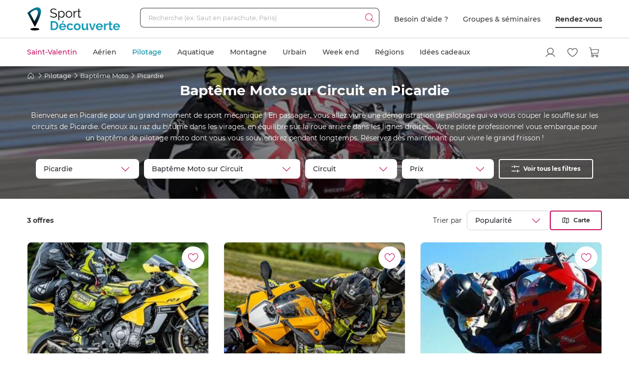

--- FILE ---
content_type: text/html; charset=utf-8
request_url: https://www.sport-decouverte.com/bapteme-passager-moto-picardie.html
body_size: 26197
content:
<!DOCTYPE html><html lang=fr><head><script>(function(){function i(e){if(!window.frames[e]){if(document.body&&document.body.firstChild){var t=document.body;var n=document.createElement("iframe");n.style.display="none";n.name=e;n.title=e;t.insertBefore(n,t.firstChild)}else{setTimeout(function(){i(e)},5)}}}function e(n,o,r,f,s){function e(e,t,n,i){if(typeof n!=="function"){return}if(!window[o]){window[o]=[]}var a=false;if(s){a=s(e,i,n)}if(!a){window[o].push({command:e,version:t,callback:n,parameter:i})}}e.stub=true;e.stubVersion=2;function t(i){if(!window[n]||window[n].stub!==true){return}if(!i.data){return}var a=typeof i.data==="string";var e;try{e=a?JSON.parse(i.data):i.data}catch(t){return}if(e[r]){var o=e[r];window[n](o.command,o.version,function(e,t){var n={};n[f]={returnValue:e,success:t,callId:o.callId};if(i.source){i.source.postMessage(a?JSON.stringify(n):n,"*")}},o.parameter)}}if(typeof window[n]!=="function"){window[n]=e;if(window.addEventListener){window.addEventListener("message",t,false)}else{window.attachEvent("onmessage",t)}}}e("__tcfapi","__tcfapiBuffer","__tcfapiCall","__tcfapiReturn");i("__tcfapiLocator")})();</script><script>(function(){(function(e,r){var t=document.createElement("link");t.rel="preconnect";t.as="script";var n=document.createElement("link");n.rel="dns-prefetch";n.as="script";var i=document.createElement("script");i.id="spcloader";i.type="text/javascript";i["async"]=true;i.charset="utf-8";var o="https://sdk.privacy-center.org/"+e+"/loader.js?target_type=notice&target="+r;if(window.didomiConfig&&window.didomiConfig.user){var a=window.didomiConfig.user;var c=a.country;var d=a.region;if(c){o=o+"&country="+c;if(d){o=o+"&region="+d}}}t.href="https://sdk.privacy-center.org/";n.href="https://sdk.privacy-center.org/";i.src=o;var s=document.getElementsByTagName("script")[0];s.parentNode.insertBefore(t,s);s.parentNode.insertBefore(n,s);s.parentNode.insertBefore(i,s)})("d2093bfb-f021-4f14-bbf6-e5808d33eaa6","7qWeB8Mj")})();</script><script>const updateGTMUserConsents=()=>{const purposes=Didomi?.getCurrentUserStatus()?.purposes;if(!purposes)return;gtm.consents={performanceOptIn:purposes.measure_content_performance?.enabled,functionalOptIn:purposes.improve_products?.enabled,targetingOptIn:purposes.create_ads_profile?.enabled}
window.dispatchEvent(new CustomEvent("gtmConsentSet"));window.dispatchEvent(new CustomEvent("gtmConfigChanged"));};window.didomiEventListeners=window.didomiEventListeners||[];window.didomiEventListeners.push({event:'consent.changed',listener:function(context){updateGTMUserConsents();}});window.didomiOnReady=window.didomiOnReady||[];window.didomiOnReady.push(function(){updateGTMUserConsents();gtm.didomiReady=true;window.dispatchEvent(new CustomEvent("gtmConfigChanged"));});</script><meta charset=UTF-8><meta name=Language content=Fr><meta name=robots content=INDEX,FOLLOW,NOARCHIVE><meta name=viewport content="width=device-width, user-scalable=yes, initial-scale=1.0, minimum-scale=1.0"><meta property=fb:admins content=100000440197011><meta property=fb:app_id content=162273473079><meta name=apple-mobile-web-app-title content="Sport Découverte"><meta name=format-detection content="telephone=no"><title data-rh=true>Baptême Moto sur Circuit en Picardie</title><meta data-rh=true name=description content="Réservation rapide ➽ Baptême Moto sur Circuit en Picardie sur Sport-Découverte ! ✅ Bon cadeau par mail ➕ 20 ans d'expérience ✅ 95% de satisfaction"><meta data-rh=true property=og:title content="Baptême Moto sur Circuit en Picardie"><meta data-rh=true property=og:type content=website><meta data-rh=true property=og:url content=https://www.sport-decouverte.com/bapteme-passager-moto-picardie.html><meta data-rh=true property=og:description content="Réservation rapide ➽ Baptême Moto sur Circuit en Picardie sur Sport-Découverte ! ✅ Bon cadeau par mail ➕ 20 ans d'expérience ✅ 95% de satisfaction"><meta data-rh=true property=og:locale content=fr_FR><meta data-rh=true property=og:site_name content=Sport-Decouverte.com><link data-rh=true rel=canonical href=https://www.sport-decouverte.com/bapteme-passager-moto-picardie.html title="Baptême Moto sur Circuit en Picardie"><meta property=og:image content="https://media.sport-decouverte.com/images/disciplinecard/t1080x600/553/0/bapteme-moto-sur-circuit.webp?v=b55bc"><link rel=icon href=/favicon-new.ico sizes=any><link rel=icon href=/icon.svg type=image/svg+xml><link rel=apple-touch-icon href=/apple-touch-icon.webp><link rel=manifest href=/manifest.webmanifest crossorigin=use-credentials><script data-rh=true>var dataLayer=window.dataLayer||[];dataLayer.push({"pageType":"discipline-region","idDiscipline":"553","nomDiscipline":"Baptême Moto sur Circuit","nomUnivers":"Stage de Pilotage","nomRegion":"Picardie","produits":[{"id":"34105"},{"id":"34106"},{"id":"29070"}]});</script><script>window.gtm={didomiReady:false,abTestReady:false,gtmIsLoaded:false,doofinderIsLoaded:false,consents:null,dataLayerEvents:[]};function pushToDatalayer(event){if(gtm.gtmIsLoaded){dataLayer.push(event);}else{gtm.dataLayerEvents.push(event);}}</script><script>window.ga=window.ga||function(){(ga.q=ga.q||[]).push(arguments);};ga.l=+new Date;</script><script>function abTestReady(){if(gtm.abTestReady){return;}
gtm.abTestReady=true;window.dispatchEvent(new CustomEvent("gtmConfigChanged"));}</script><style>.async-hide{opacity:0 !important}</style><script>window._conv_q=window._conv_q||[];document.documentElement.className+=' async-hide';let isPageRedirected=false;window.addEventListener("beforeunload",()=>{isPageRedirected=true;});function abTestStarted(){clearTimeout(abTestTimeoutID);if(isPageRedirected){return;}
document.documentElement.className=document.documentElement.className.replace(RegExp(' ?async-hide'),'');abTestReady();}
let abTestTimeoutID=setTimeout(()=>{abTestStarted()},500);_conv_q.push({what:'addListener',params:{event:'snippet.experiences_evaluated',handler:(event)=>{abTestStarted()}}});function initABTestConsent(){if(gtm.consents==null||!gtm.consents.functionalOptIn){return;}
window._conv_q.push(['consentGiven']);}
initABTestConsent();window.addEventListener("gtmConsentSet",initABTestConsent);</script><script src=//cdn-4.convertexperiments.com/v1/js/100414613-100416325.js async></script><link rel=stylesheet href=/.dist/css/4277.dd1983060af8652cf55d.css><link rel=stylesheet href=/.dist/css/8367.9c5b0a9479eecc0a5d38.css><link rel=stylesheet href=/.dist/css/9926.e075e3502a3b91250b77.css><link rel=stylesheet href=/.dist/css/disciplineRegion.01467323b88b76f3ab59.css><script>if(navigator.serviceWorker){navigator.serviceWorker.getRegistrations().then(registrations=>{registrations.forEach(registration=>{if(registration.active&&registration.active.scriptURL.includes('batchsdk-worker-loader.js')){registration.unregister();}});}).catch(()=>{})}</script><script async src=/lp/scripts/velw.min.js></script><body id=discipline-region-page class=catalog><div id="react_0HNIVL6DPJ5LJ"><script type="application/ld+json">{"@context":"https://schema.org","@type":"BreadcrumbList","itemListElement":[{"@type":"ListItem","position":1,"name":"Accueil","item":"https://www.sport-decouverte.com/"},{"@type":"ListItem","position":2,"name":"Pilotage","item":"https://www.sport-decouverte.com/stage-de-pilotage.html"},{"@type":"ListItem","position":3,"name":"Baptême Moto","item":"https://www.sport-decouverte.com/bapteme-passager-moto.html"},{"@type":"ListItem","position":4,"name":"Picardie"}]}</script></div> <div id="react_0HNIVL6DPJ5LK"><script type="application/ld+json">{"@context":"http://www.schema.org","@type":"Product","name":"Baptême Moto sur Circuit en Picardie","aggregateRating":{"@type":"AggregateRating","ratingValue":5,"reviewCount":47}}</script></div><div data-nosnippet class=old-browser><div class=oldbrowser-title>Oups ! Votre navigateur Internet est obsol&#xE8;te...</div><div>Pour naviguer sereinement nous vous conseillons de <a href=https://outdatedbrowser.com/fr class=oldbrowser-link title="télécharger un navigateur plus récent">t&#xE9;l&#xE9;charger un navigateur plus r&#xE9;cent</a></div></div><div id="react_0HNIVL6DPJ5LL"></div><div class=top-menu><div id="react_0HNIVL6DPJ5LM"><div class="header hide-md hide-sm"><nav aria-label="header" role="navigation"><div class="container"><div class="grid align-items-center"><div class="col-auto"><a href="https://www.sport-decouverte.com" title="Sport Découverte" class="logo"></a></div><div class="col"><div class="recherche"><div class="grid no-gutters"><div class="col"><div class="form-element"><label for="recherche-desktop" class="label">Recherche (ex: Saut en parachute, Paris)</label><input type="text" id="recherche-desktop" name="recherche-desktop" value placeholder="Recherche (ex: Saut en parachute, Paris)" maxlength="50" autocomplete="off" class="field"/></div></div><div class="col-auto"><button aria-label="Démarrer la recherche" class="submit"></button></div></div></div></div><div class="col-auto"><div class="grid menu align-items-center"><div class="col-auto"><div class="lien">Besoin d'aide ?</div></div><div class="col-auto"><div class="lien"><a href="https://entreprises.sport-decouverte.com" title="Groupes &amp; séminaires" class="lien">Groupes &amp; séminaires</a></div></div><div class="col-auto"><div class="lien"><a href="https://www.sport-decouverte.com/rdv.aspx" title="Rendez-vous" class="dark-link">Rendez-vous</a></div></div></div></div></div></div></nav></div><div class="header hide-lg hide-xl"><div class="container"><div class="grid align-items-center"><div class="col-auto"><div class="bouton-menu-mobile"></div></div><div class="col"><a href="https://www.sport-decouverte.com" title="Sport Découverte" class="logo"></a></div><div class="col-auto hide-sm"><div class="menu button-blue-gradient-container"><a href="https://www.sport-decouverte.com/rdv.aspx" title="Rendez-vous" class="button button-outline button-turquoise lien no-border with-border-container">Rendez-vous</a></div></div><div class="col-auto"><div class="menu"><a href="https://www.sport-decouverte.com/compte.aspx" title="Mon compte" aria-label="Mon compte" class="compte"></a></div></div><div class="col-auto"><div class="menu"><a href="https://www.sport-decouverte.com/favoris.html" title="Mes produits favoris" aria-label="Mes produits favoris" class="wishlist-btn in-menu"></a></div></div><div class="col-auto"><div><a href="/monpanier.html" title="Voir le panier" aria-label="Voir le panier" class="panier"></a></div></div></div></div></div><div class="recherche-mobile hide-lg hide-xl"><div class="recherche-mobile-form container"><div class="grid no-gutters"><div class="col"><div class="form-element"><label for="recherche-mobile" class="label">Recherche (ex: Saut en parachute, Paris)</label><input type="text" id="recherche-mobile" name="recherche-mobile" value placeholder="Recherche (ex: Saut en parachute, Paris)" maxlength="50" autocomplete="off" class="field"/></div></div><div class="col-auto"><button aria-label="Démarrer la recherche" class="submit"></button></div></div></div></div></div></div><div class=menu-principal><nav aria-label=menu-principal><div class=container><div class="grid align-items-center"><div class=col><ul class="menu"><li data-position="0" class="item has-submenu promoted"><a href="https://www.sport-decouverte.com/saint-valentin.html" title="Saint-Valentin" data-position="0" class="lien">Saint-Valentin</a><div class="container submenu"><div class="grid"><div class="col-3 hide-sm hide-md"><div class="cards"><a href="https://www.sport-decouverte.com/week-end-escapade-amoureuse.html" title="Week end en Amoureux" class="card"><div class="card-img card-img-discipline"><img src="https://media.sport-decouverte.com/images/disciplinecard/t270x150/532/0/week-end-en-amoureux.webp?v=ce354" alt="Week end en Amoureux" title="Week end en Amoureux" width="270" height="150" loading="lazy" class="image"/></div><div class="content"><div class="txt-3 title">Week end en Amoureux</div><div class="prix">À partir de <span class="montant">80 €</span></div></div></a></div><a href="https://www.sport-decouverte.com/saint-valentin.html" title="Saint-Valentin" class="button">Voir toutes nos activités</a></div><div class="disciplines col-3 col-sm-12 col-md-12">Nos sélections<a href="https://www.sport-decouverte.com/cadeaux-saint-valentin-femme.html" title="Un cadeau pour Elle" class="discipline">Un cadeau pour Elle</a><a href="https://www.sport-decouverte.com/cadeaux-saint-valentin-homme.html" title="Un cadeau pour Lui" class="discipline">Un cadeau pour Lui</a><a href="https://www.sport-decouverte.com/cadeaux-saint-valentin-couple.html" title="Un cadeau pour Deux" class="discipline last">Un cadeau pour Deux</a>Selon votre Budget<a href="https://www.sport-decouverte.com/saint-valentin.html?minPrice=15&amp;maxPrice=150&amp;sort=ByPopularity&amp;ndx=1" title="moins de 150 €" class="discipline">moins de 150 €</a><a href="https://www.sport-decouverte.com/saint-valentin.html?minPrice=150&amp;maxPrice=300&amp;ndx=1" title="entre 150 € et 300 €" class="discipline">entre 150 € et 300 €</a><a href="https://www.sport-decouverte.com/saint-valentin.html?minPrice=300&amp;maxPrice=7920&amp;sort=ByPopularity&amp;ndx=1" title="plus de 300 €" class="discipline last">plus de 300 €</a>Bons Plans<a href="https://www.sport-decouverte.com/promos-saint-valentin.html" title="Les Promos Saint-Valentin" class="discipline last">Les Promos Saint-Valentin</a></div><div class="disciplines col-3 col-sm-12 col-md-12">Nos week-ends<a href="https://www.sport-decouverte.com/week-end-escapade-amoureuse.html" title="Week-end en Amoureux" class="discipline">Week-end en Amoureux</a><a href="https://www.sport-decouverte.com/i/weekend-sejour-paris.html" title="Week-end près de Paris" class="discipline">Week-end près de Paris</a><a href="https://www.sport-decouverte.com/i/weekend-sejour-marseille.html" title="Week-end près de Marseille" class="discipline">Week-end près de Marseille</a><a href="https://www.sport-decouverte.com/i/weekend-sejour-lyon.html" title="Week-end près de Lyon" class="discipline">Week-end près de Lyon</a><a href="https://www.sport-decouverte.com/i/weekend-sejour-nice.html" title="Week-end près de Nice" class="discipline">Week-end près de Nice</a><a href="https://www.sport-decouverte.com/i/weekend-amoureux-bordeaux.html" title="Week-end près de Bordeaux" class="discipline last">Week-end près de Bordeaux</a>Instant Détente<a href="https://www.sport-decouverte.com/spa-hammam.html" title="Spa, Massage et Soin du corps" class="discipline last">Spa, Massage et Soin du corps</a></div><div class="disciplines col-3 col-sm-12 col-md-12">Cadeaux par région<a href="https://www.sport-decouverte.com/ile-de-france.html" title="Ile-de-France" class="discipline">Ile-de-France</a><a href="https://www.sport-decouverte.com/provence-alpes-cote-d-azur-et-corse.html" title="Provence-Alpes-Côte d’Azur et Corse" class="discipline">Provence-Alpes-Côte d’Azur et Corse</a><a href="https://www.sport-decouverte.com/rhone-alpes.html" title="Rhône-Alpes" class="discipline">Rhône-Alpes</a><a href="https://www.sport-decouverte.com/pays-de-la-loire.html" title="Pays-de-la-Loire" class="discipline">Pays-de-la-Loire</a><a href="https://www.sport-decouverte.com/midi-pyrenees.html" title="Midi-Pyrénées" class="discipline">Midi-Pyrénées</a><a href="https://www.sport-decouverte.com/aquitaine.html" title="Aquitaine" class="discipline">Aquitaine</a><a href="https://www.sport-decouverte.com/languedoc-roussillon.html" title="Languedoc-Roussillon" class="discipline">Languedoc-Roussillon</a><a href="https://www.sport-decouverte.com/bretagne.html" title="Bretagne" class="discipline">Bretagne</a><a href="https://www.sport-decouverte.com/auvergne.html" title="Auvergne" class="discipline last">Auvergne</a></div></div></div><div class="menu-mobile-univers-boutons hide-lg hide-xl"><a href="https://www.sport-decouverte.com/saint-valentin.html" title="Saint-Valentin" class="button">Voir toutes nos activités</a></div></li><li data-position="1" class="item has-submenu"><a href="https://www.sport-decouverte.com/sport-aerien.html" title="Aérien" data-position="1" class="lien">Aérien</a><div class="container submenu"><div class="grid"><div class="col-3 hide-sm hide-md"><div class="cards"><a href="https://www.sport-decouverte.com/vol-montgolfiere.html" title="Vol en Montgolfière" class="card"><div class="card-img card-img-discipline"><img src="https://media.sport-decouverte.com/images/disciplinecard/t270x150/168/0/vol-montgolfiere.webp?v=086a7" alt="Vol en Montgolfière" title="Vol en Montgolfière" width="270" height="150" loading="lazy" class="image"/></div><div class="content"><div class="txt-3 title">Vol en Montgolfière</div><div class="prix">À partir de <span class="montant">130 €</span></div></div></a></div><a href="https://www.sport-decouverte.com/sport-aerien.html" title="Aérien" class="button">Voir toutes nos activités aériennes</a></div><div class="disciplines col-3 col-sm-12 col-md-12">Parachute<a href="https://www.sport-decouverte.com/saut-en-parachute.html" title="Saut en parachute" class="discipline">Saut en parachute</a><a href="https://www.sport-decouverte.com/stage-parachutisme-pac.html" title="Stage parachute (PAC)" class="discipline">Stage parachute (PAC)</a><a href="https://www.sport-decouverte.com/simulateur-chute-libre.html" title="Chute Libre Indoor" class="discipline">Chute Libre Indoor</a><a href="https://www.sport-decouverte.com/parachute-ascensionnel.html" title="Parachute Ascensionnel" class="discipline last">Parachute Ascensionnel</a>Montgolfière<a href="https://www.sport-decouverte.com/vol-montgolfiere.html" title="Vol en Montgolfière" class="discipline last">Vol en Montgolfière</a>Hélicoptère<a href="https://www.sport-decouverte.com/bapteme-helicoptere.html" title="Baptême en Hélicoptère" class="discipline">Baptême en Hélicoptère</a><a href="https://www.sport-decouverte.com/vol-helicoptere.html" title="Pilotage d'Hélicoptère" class="discipline last">Pilotage d'Hélicoptère</a></div><div class="disciplines col-3 col-sm-12 col-md-12">Saut à l'élastique<a href="https://www.sport-decouverte.com/saut-elastique.html" title="Saut à l'élastique" class="discipline last">Saut à l'élastique</a>Parapente<a href="https://www.sport-decouverte.com/bapteme-parapente.html" title="Baptême en parapente" class="discipline last">Baptême en parapente</a>Paramoteur<a href="https://www.sport-decouverte.com/bapteme-paramoteur.html" title="Baptême en Paramoteur" class="discipline last">Baptême en Paramoteur</a>ULM &amp; Petits Avions<a href="https://www.sport-decouverte.com/vol-ulm.html" title="Baptême en ULM" class="discipline">Baptême en ULM</a><a href="https://www.sport-decouverte.com/pilotage-ulm.html" title="Pilotage d'ULM" class="discipline last">Pilotage d'ULM</a></div><div class="disciplines col-3 col-sm-12 col-md-12">Avion<a href="https://www.sport-decouverte.com/vol-avion-chasse.html" title="Vol en avion de chasse" class="discipline">Vol en avion de chasse</a><a href="https://www.sport-decouverte.com/bapteme-avion.html" title="Baptême en avion" class="discipline">Baptême en avion</a><a href="https://www.sport-decouverte.com/pilotage-avion.html" title="Pilotage d'avion" class="discipline">Pilotage d'avion</a><a href="https://www.sport-decouverte.com/avion-voltige.html" title="Baptême de voltige en avion" class="discipline">Baptême de voltige en avion</a><a href="https://www.sport-decouverte.com/simulateur-de-vol.html" title="Simulateur de Vol" class="discipline last">Simulateur de Vol</a>Planeur<a href="https://www.sport-decouverte.com/bapteme-air-planeur.html" title="Baptême en Planeur" class="discipline last">Baptême en Planeur</a>Drone<a href="https://www.sport-decouverte.com/pilotage-drone.html" title="Pilotage de Drone" class="discipline last">Pilotage de Drone</a></div></div></div><div class="menu-mobile-univers-boutons hide-lg hide-xl"><a href="https://www.sport-decouverte.com/sport-aerien.html" title="Aérien" class="button">Voir toutes nos activités aériennes</a></div></li><li data-position="2" class="item has-submenu current"><a href="https://www.sport-decouverte.com/stage-de-pilotage.html" title="Pilotage" data-position="2" class="lien">Pilotage</a><div class="container submenu"><div class="grid"><div class="col-3 hide-sm hide-md"><div class="cards"><a href="https://www.sport-decouverte.com/stage-de-pilotage-monoplace.html" title="Stage de Pilotage Monoplace" class="card"><div class="card-img card-img-discipline"><img src="https://media.sport-decouverte.com/images/disciplinecard/t270x150/569/0/stage-de-pilotage-monoplace.webp?v=bAWn2" alt="Stage de Pilotage Monoplace" title="Stage de Pilotage Monoplace" width="270" height="150" loading="lazy" class="image"/></div><div class="content"><div class="txt-3 title">Stage de Pilotage Monoplace</div><div class="prix">À partir de <span class="montant">150 €</span></div></div></a></div><a href="https://www.sport-decouverte.com/stage-de-pilotage.html" title="Pilotage" class="button">Voir toutes nos activités pilotage</a><a href="https://www.sport-decouverte.com/circuits.html" title="Voir tous les circuits" class="button button-outline">Voir tous les circuits</a></div><div class="disciplines col-3 col-sm-12 col-md-12">Auto<a href="https://www.sport-decouverte.com/stage-de-pilotage-ferrari.html" title="Stage Pilotage Ferrari" class="discipline">Stage Pilotage Ferrari</a><a href="https://www.sport-decouverte.com/stage-lamborghini.html" title="Stage Pilotage Lamborghini" class="discipline">Stage Pilotage Lamborghini</a><a href="https://www.sport-decouverte.com/stage-porsche.html" title="Stage Pilotage Porsche" class="discipline">Stage Pilotage Porsche</a><a href="https://www.sport-decouverte.com/stage-de-pilotage-audi.html" title="Stage Pilotage Audi" class="discipline">Stage Pilotage Audi</a><a href="https://www.sport-decouverte.com/stage-de-pilotage-aston-martin.html" title="Stage Pilotage Aston Martin" class="discipline">Stage Pilotage Aston Martin</a><a href="https://www.sport-decouverte.com/stage-de-pilotage-ford-mustang.html" title="Stage Pilotage Mustang" class="discipline">Stage Pilotage Mustang</a><a href="https://www.sport-decouverte.com/stage-de-pilotage-nissan.html" title="Stage Pilotage Nissan" class="discipline">Stage Pilotage Nissan</a><a href="https://www.sport-decouverte.com/stage-de-pilotage-subaru-circuit.html" title="Stage Pilotage Subaru" class="discipline">Stage Pilotage Subaru</a><a href="https://www.sport-decouverte.com/stage-de-pilotage-lotus.html" title="Stage Lotus et Caterham" class="discipline">Stage Lotus et Caterham</a><a href="https://www.sport-decouverte.com/stage-de-pilotage-multi-sportives.html" title="Stage Multi-sportives" class="discipline">Stage Multi-sportives</a><a href="https://www.sport-decouverte.com/stage-de-pilotage-berline-sportive.html" title="Stage Pilotage Berline Sportive" class="discipline">Stage Pilotage Berline Sportive</a><a href="https://www.sport-decouverte.com/stage-de-pilotage-enfant.html" title="Stage de pilotage Enfant" class="discipline">Stage de pilotage Enfant</a><a href="https://www.sport-decouverte.com/bapteme-pilotage-voiture-de-sport.html" title="Baptême Pilotage Voiture de Sport" class="discipline last">Baptême Pilotage Voiture de Sport</a></div><div class="disciplines col-3 col-sm-12 col-md-12">Monoplace<a href="https://www.sport-decouverte.com/stage-de-pilotage-formule-1.html" title="Stage Pilotage Formule 1" class="discipline">Stage Pilotage Formule 1</a><a href="https://www.sport-decouverte.com/stage-de-pilotage-monoplace.html" title="Stage de Pilotage Monoplace" class="discipline">Stage de Pilotage Monoplace</a><a href="https://www.sport-decouverte.com/stage-pilotage-prototype-competition.html" title="Stage prototype competition" class="discipline">Stage prototype competition</a><a href="https://www.sport-decouverte.com/bapteme-de-pilotage-formule-1.html" title="Baptême en Formule 1" class="discipline last">Baptême en Formule 1</a>Moto<a href="https://www.sport-decouverte.com/stage-moto.html" title="Stage de pilotage moto" class="discipline">Stage de pilotage moto</a><a href="https://www.sport-decouverte.com/stage-de-motocross.html" title="Stage de Moto Cross" class="discipline">Stage de Moto Cross</a><a href="https://www.sport-decouverte.com/bapteme-passager-moto.html" title="Baptême Moto sur Circuit" class="discipline">Baptême Moto sur Circuit</a><a href="https://www.sport-decouverte.com/permis-moto.html" title="Permis Moto" class="discipline last">Permis Moto</a>Quad<a href="https://www.sport-decouverte.com/randonnee-quad.html" title="Randonnée Quad &amp; Buggy" class="discipline last">Randonnée Quad &amp; Buggy</a></div><div class="disciplines col-3 col-sm-12 col-md-12">Rallye et Glisse<a href="https://www.sport-decouverte.com/stage-rallye.html" title="Stage Pilotage Rallye" class="discipline">Stage Pilotage Rallye</a><a href="https://www.sport-decouverte.com/stage-de-pilotage-de-glisse.html" title="Stage Pilotage Glisse" class="discipline">Stage Pilotage Glisse</a><a href="https://www.sport-decouverte.com/bapteme-pilotage-rallye-glisse.html" title="Baptême Rallye et Glisse" class="discipline last">Baptême Rallye et Glisse</a>Autres<a href="https://www.sport-decouverte.com/stage-de-pilotage-sur-glace.html" title="Pilotage sur Glace" class="discipline">Pilotage sur Glace</a><a href="https://www.sport-decouverte.com/stage-de-pilotage-sur-route.html" title="Stage sur Route" class="discipline">Stage sur Route</a><a href="https://www.sport-decouverte.com/stage-karting.html" title="Stage Karting" class="discipline">Stage Karting</a><a href="https://www.sport-decouverte.com/stage-de-pilotage-4x4.html" title="Stage 4x4" class="discipline">Stage 4x4</a><a href="https://www.sport-decouverte.com/simulateur-pilotage.html" title="Simulateur de pilotage" class="discipline last">Simulateur de pilotage</a></div></div></div><div class="menu-mobile-univers-boutons hide-lg hide-xl"><a href="https://www.sport-decouverte.com/stage-de-pilotage.html" title="Pilotage" class="button">Voir toutes nos activités pilotage</a><a href="https://www.sport-decouverte.com/circuits.html" title="Voir tous les circuits" class="button button-outline">Voir tous les circuits</a></div></li><li data-position="3" class="item has-submenu"><a href="https://www.sport-decouverte.com/sport-aquatique.html" title="Aquatique" data-position="3" class="lien">Aquatique</a><div class="container submenu"><div class="grid"><div class="col-3 hide-sm hide-md"><div class="cards"><a href="https://www.sport-decouverte.com/permis-bateau-cotier.html" title="Permis bateau" class="card"><div class="card-img card-img-discipline"><img src="https://media.sport-decouverte.com/images/disciplinecard/t270x150/154/0/permis-bateau.webp?v=ba008" alt="Permis bateau" title="Permis bateau" width="270" height="150" loading="lazy" class="image"/></div><div class="content"><div class="txt-3 title">Permis bateau</div><div class="prix">À partir de <span class="montant">224 €</span></div></div></a></div><a href="https://www.sport-decouverte.com/sport-aquatique.html" title="Aquatique" class="button">Voir toutes nos activités aquatiques</a></div><div class="disciplines col-3 col-sm-12 col-md-12">Bateau<a href="https://www.sport-decouverte.com/permis-bateau-cotier.html" title="Permis bateau" class="discipline">Permis bateau</a><a href="https://www.sport-decouverte.com/balade-en-bateau.html" title="Balade en bateau" class="discipline">Balade en bateau</a><a href="https://www.sport-decouverte.com/location-bateau.html" title="Location de bateau" class="discipline">Location de bateau</a><a href="https://www.sport-decouverte.com/stage-voile.html" title="Initiation à la Voile" class="discipline last">Initiation à la Voile</a>Découverte<a href="https://www.sport-decouverte.com/nager-avec-les-dauphins.html" title="Rencontre avec les dauphins" class="discipline">Rencontre avec les dauphins</a><a href="https://www.sport-decouverte.com/peche-au-gros.html" title="Pêche au gros" class="discipline last">Pêche au gros</a></div><div class="disciplines col-3 col-sm-12 col-md-12">Plongée<a href="https://www.sport-decouverte.com/plongee-sous-marine.html" title="Baptême de plongée" class="discipline">Baptême de plongée</a><a href="https://www.sport-decouverte.com/plongee-sous-marine-brevet.html" title="Brevet plongée sous marine" class="discipline">Brevet plongée sous marine</a><a href="https://www.sport-decouverte.com/randonnee-subaquatique.html" title="Snorkeling" class="discipline last">Snorkeling</a>Glisse<a href="https://www.sport-decouverte.com/surf-sport-de-glisse.html" title="Surf et Sport de Glisse" class="discipline">Surf et Sport de Glisse</a><a href="https://www.sport-decouverte.com/canyoning.html" title="Canyoning" class="discipline">Canyoning</a><a href="https://www.sport-decouverte.com/rafting.html" title="Rafting" class="discipline">Rafting</a><a href="https://www.sport-decouverte.com/nage-eaux-vives-hydrospeed.html" title="Nage en eaux vives" class="discipline last">Nage en eaux vives</a></div><div class="disciplines col-3 col-sm-12 col-md-12">Sensations<a href="https://www.sport-decouverte.com/flyboard.html" title="Flyboard - Jet Pack" class="discipline">Flyboard - Jet Pack</a><a href="https://www.sport-decouverte.com/jet-ski.html" title="Randonnée Jet ski" class="discipline last">Randonnée Jet ski</a>Fun<a href="https://www.sport-decouverte.com/parachute-ascensionnel.html" title="Parachute Ascensionnel" class="discipline">Parachute Ascensionnel</a><a href="https://www.sport-decouverte.com/jeux-nautiques.html" title="Jeux nautiques" class="discipline last">Jeux nautiques</a></div></div></div><div class="menu-mobile-univers-boutons hide-lg hide-xl"><a href="https://www.sport-decouverte.com/sport-aquatique.html" title="Aquatique" class="button">Voir toutes nos activités aquatiques</a></div></li><li data-position="4" class="item has-submenu"><a href="https://www.sport-decouverte.com/sport-de-montagne.html" title="Montagne" data-position="4" class="lien">Montagne</a><div class="container submenu"><div class="grid"><div class="col-3 hide-sm hide-md"><div class="cards"><a href="https://www.sport-decouverte.com/bapteme-parapente.html" title="Baptême en parapente" class="card"><div class="card-img card-img-discipline"><img src="https://media.sport-decouverte.com/images/disciplinecard/t270x150/130/0/bapteme-en-parapente.webp?v=1e0c0" alt="Baptême en parapente" title="Baptême en parapente" width="270" height="150" loading="lazy" class="image"/></div><div class="content"><div class="txt-3 title">Baptême en parapente</div><div class="prix">À partir de <span class="montant">50 €</span></div></div></a></div><a href="https://www.sport-decouverte.com/sport-de-montagne.html" title="Montagne" class="button">Voir toutes nos activités de montagne</a></div><div class="disciplines col-3 col-sm-12 col-md-12">Sport Mécanique<a href="https://www.sport-decouverte.com/stage-de-pilotage-sur-glace.html" title="Pilotage sur Glace" class="discipline">Pilotage sur Glace</a><a href="https://www.sport-decouverte.com/scooter-des-neiges.html" title="Randonnée Scooter des neiges" class="discipline last">Randonnée Scooter des neiges</a>Découverte<a href="https://www.sport-decouverte.com/randonnee-raquette.html" title="Randonnée en Raquette" class="discipline">Randonnée en Raquette</a><a href="https://www.sport-decouverte.com/chien-de-traineau.html" title="Chien de Traineau" class="discipline last">Chien de Traineau</a></div><div class="disciplines col-3 col-sm-12 col-md-12">Sensations<a href="https://www.sport-decouverte.com/bapteme-parapente.html" title="Baptême en parapente" class="discipline last">Baptême en parapente</a>Insolite<a href="https://www.sport-decouverte.com/montagne-insolite.html" title="Montagne Insolite" class="discipline last">Montagne Insolite</a></div><div class="disciplines col-3 col-sm-12 col-md-12"></div></div></div><div class="menu-mobile-univers-boutons hide-lg hide-xl"><a href="https://www.sport-decouverte.com/sport-de-montagne.html" title="Montagne" class="button">Voir toutes nos activités de montagne</a></div></li><li data-position="5" class="item has-submenu"><a href="https://www.sport-decouverte.com/urbain.html" title="Urbain" data-position="5" class="lien">Urbain</a><div class="container submenu"><div class="grid"><div class="col-3 hide-sm hide-md"><div class="cards"><a href="https://www.sport-decouverte.com/cours-de-cuisine.html" title="Cours de Cuisine" class="card"><div class="card-img card-img-discipline"><img src="https://media.sport-decouverte.com/images/disciplinecard/t270x150/514/0/cours-de-cuisine.webp?v=7b52f" alt="Cours de Cuisine" title="Cours de Cuisine" width="270" height="150" loading="lazy" class="image"/></div><div class="content"><div class="txt-3 title">Cours de Cuisine</div><div class="prix">À partir de <span class="montant">35 €</span></div></div></a></div><a href="https://www.sport-decouverte.com/urbain.html" title="Urbain" class="button">Voir toutes nos activités urbaines</a></div><div class="disciplines col-3 col-sm-12 col-md-12">Gastronomie<a href="https://www.sport-decouverte.com/cours-de-cuisine.html" title="Cours de Cuisine" class="discipline">Cours de Cuisine</a><a href="https://www.sport-decouverte.com/cours-oenologie.html" title="Initiation à l'oenologie" class="discipline last">Initiation à l'oenologie</a>Bien être<a href="https://www.sport-decouverte.com/spa-hammam.html" title="Spa et Massage" class="discipline last">Spa et Massage</a>Adrénaline<a href="https://www.sport-decouverte.com/simulateur-chute-libre.html" title="Chute Libre Indoor" class="discipline">Chute Libre Indoor</a><a href="https://www.sport-decouverte.com/simulateur-pilotage.html" title="Simulateur Pilotage Auto" class="discipline last">Simulateur Pilotage Auto</a></div><div class="disciplines col-3 col-sm-12 col-md-12">Découverte<a href="https://www.sport-decouverte.com/permis-bateau-cotier.html" title="Permis bateau" class="discipline">Permis bateau</a><a href="https://www.sport-decouverte.com/simulateur-de-vol.html" title="Simulateur de Vol" class="discipline">Simulateur de Vol</a><a href="https://www.sport-decouverte.com/escape-game.html" title="Escape Game" class="discipline">Escape Game</a><a href="https://www.sport-decouverte.com/city-tour.html" title="City Tour et Balades en Ville" class="discipline">City Tour et Balades en Ville</a><a href="https://www.sport-decouverte.com/permis-moto.html" title="Permis Moto" class="discipline last">Permis Moto</a>Artistique<a href="https://www.sport-decouverte.com/ateliers.html" title="Atelier Créatif" class="discipline">Atelier Créatif</a><a href="https://www.sport-decouverte.com/cours-de-photographie.html" title="Cours de Photographie" class="discipline">Cours de Photographie</a><a href="https://www.sport-decouverte.com/shooting-photo.html" title="Shooting Photo" class="discipline last">Shooting Photo</a></div><div class="disciplines col-3 col-sm-12 col-md-12">Insolite<a href="https://www.sport-decouverte.com/activite-insolite.html" title="Activité Insolite" class="discipline last">Activité Insolite</a></div></div></div><div class="menu-mobile-univers-boutons hide-lg hide-xl"><a href="https://www.sport-decouverte.com/urbain.html" title="Urbain" class="button">Voir toutes nos activités urbaines</a></div></li><li data-position="6" class="item has-submenu"><a href="https://www.sport-decouverte.com/week-end-sportif.html" title="Week end" data-position="6" class="lien">Week end</a><div class="container submenu"><div class="grid"><div class="col-3 hide-sm hide-md"><div class="cards"><a href="https://www.sport-decouverte.com/week-end-insolite.html" title="Week end Insolite" class="card"><div class="card-img card-img-discipline"><img src="https://media.sport-decouverte.com/images/disciplinecard/t270x150/504/0/weekend-insolite.webp?v=6ec55" alt="Week end Insolite" title="Week end Insolite" width="270" height="150" loading="lazy" class="image"/></div><div class="content"><div class="txt-3 title">Week end Insolite</div><div class="prix">À partir de <span class="montant">70 €</span></div></div></a></div><a href="https://www.sport-decouverte.com/week-end-sportif.html" title="Week end" class="button">Voir toutes nos activités Week End</a></div><div class="disciplines col-3 col-sm-12 col-md-12">Bien être<a href="https://www.sport-decouverte.com/week-end-spa.html" title="Week end en Hôtel Spa" class="discipline last">Week end en Hôtel Spa</a>Thématique<a href="https://www.sport-decouverte.com/week-end-insolite.html" title="Week end Insolite" class="discipline">Week end Insolite</a><a href="https://www.sport-decouverte.com/week-end-gastronomique.html" title="Week end Gastronomique" class="discipline">Week end Gastronomique</a><a href="https://www.sport-decouverte.com/week-end-escapade-amoureuse.html" title="Week end en Amoureux" class="discipline">Week end en Amoureux</a><a href="https://www.sport-decouverte.com/week-end-chateau.html" title="Week end dans un Château" class="discipline last">Week end dans un Château</a></div><div class="disciplines col-3 col-sm-12 col-md-12">Loisirs sportifs<a href="https://www.sport-decouverte.com/week-end-golf.html" title="Week end Golf" class="discipline">Week end Golf</a><a href="https://www.sport-decouverte.com/weekend-pilotage-voiture-de-sport.html" title="Week end Pilotage" class="discipline">Week end Pilotage</a><a href="https://www.sport-decouverte.com/week-end-aerien.html" title="Week end dans les Airs" class="discipline">Week end dans les Airs</a><a href="https://www.sport-decouverte.com/stage-de-survie.html" title="Stage de survie" class="discipline last">Stage de survie</a>Destinations<a href="https://www.sport-decouverte.com/week-end-montagne.html" title="Week end à la Montagne" class="discipline">Week end à la Montagne</a><a href="https://www.sport-decouverte.com/week-end-bord-de-mer.html" title="Week end à la Mer" class="discipline last">Week end à la Mer</a></div><div class="disciplines col-3 col-sm-12 col-md-12">Nos incontournables<a href="https://www.sport-decouverte.com/lp/nuit-insolite-avec-jacuzzi-privatif" title="Nuit Insolite avec Jacuzzi" class="discipline">Nuit Insolite avec Jacuzzi</a><a href="https://www.sport-decouverte.com/cabane-dans-les-arbres.html" title="Cabane dans les Arbres" class="discipline">Cabane dans les Arbres</a><a href="https://www.sport-decouverte.com/cabane-dans-les-arbres-avec-jacuzzi.html" title="Cabane dans les Arbres avec Jacuzzi" class="discipline">Cabane dans les Arbres avec Jacuzzi</a><a href="https://www.sport-decouverte.com/dormir-dans-une-bulle.html" title="Dormir dans une Bulle" class="discipline last">Dormir dans une Bulle</a></div></div></div><div class="menu-mobile-univers-boutons hide-lg hide-xl"><a href="https://www.sport-decouverte.com/week-end-sportif.html" title="Week end" class="button">Voir toutes nos activités Week End</a></div></li><li data-position="7" class="item has-submenu"><a href="#" title="Régions" data-position="7" class="lien">Régions</a><div class="container submenu"><div class="grid"><div class="col-3 hide-sm hide-md"><div class="cards"><a href="https://www.sport-decouverte.com/saut-en-parachute.html" title="Saut en parachute" class="card"><div class="card-img card-img-discipline"><img src="https://media.sport-decouverte.com/images/disciplinecard/t270x150/131/0/saut-en-parachute.webp?v=0450c" alt="Saut en parachute" title="Saut en parachute" width="270" height="150" loading="lazy" class="image"/></div><div class="content"><div class="txt-3 title">Saut en parachute</div><div class="prix">À partir de <span class="montant">219 €</span></div></div></a></div></div><div class="disciplines col-3 col-sm-12 col-md-12">Île-de-France et Nord<a href="https://www.sport-decouverte.com/ile-de-france.html" title="Île-de-France" class="discipline">Île-de-France</a><a href="https://www.sport-decouverte.com/nord-pas-de-calais.html" title="Nord-Pas-de-Calais" class="discipline">Nord-Pas-de-Calais</a><a href="https://www.sport-decouverte.com/picardie.html" title="Picardie" class="discipline last">Picardie</a>Nord-Est<a href="https://www.sport-decouverte.com/alsace.html" title="Alsace" class="discipline">Alsace</a><a href="https://www.sport-decouverte.com/bourgogne.html" title="Bourgogne" class="discipline">Bourgogne</a><a href="https://www.sport-decouverte.com/champagne-ardenne.html" title="Champagne-Ardenne" class="discipline">Champagne-Ardenne</a><a href="https://www.sport-decouverte.com/franche-comte.html" title="Franche-Comté" class="discipline">Franche-Comté</a><a href="https://www.sport-decouverte.com/lorraine.html" title="Lorraine" class="discipline last">Lorraine</a>Nord-Ouest<a href="https://www.sport-decouverte.com/bretagne.html" title="Bretagne" class="discipline">Bretagne</a><a href="https://www.sport-decouverte.com/centre.html" title="Centre" class="discipline">Centre</a><a href="https://www.sport-decouverte.com/normandie.html" title="Normandie" class="discipline">Normandie</a><a href="https://www.sport-decouverte.com/pays-de-la-loire.html" title="Pays-de-la-Loire" class="discipline last">Pays-de-la-Loire</a></div><div class="disciplines col-3 col-sm-12 col-md-12">Sud-Est<a href="https://www.sport-decouverte.com/auvergne.html" title="Auvergne" class="discipline">Auvergne</a><a href="https://www.sport-decouverte.com/provence-alpes-cote-d-azur-et-corse.html" title="PACA et Corse" class="discipline">PACA et Corse</a><a href="https://www.sport-decouverte.com/rhone-alpes.html" title="Rhône-Alpes" class="discipline last">Rhône-Alpes</a>Sud-Ouest<a href="https://www.sport-decouverte.com/aquitaine.html" title="Aquitaine" class="discipline">Aquitaine</a><a href="https://www.sport-decouverte.com/languedoc-roussillon.html" title="Languedoc-Roussillon" class="discipline">Languedoc-Roussillon</a><a href="https://www.sport-decouverte.com/limousin.html" title="Limousin" class="discipline">Limousin</a><a href="https://www.sport-decouverte.com/midi-pyrenees.html" title="Midi-Pyrénées" class="discipline">Midi-Pyrénées</a><a href="https://www.sport-decouverte.com/poitou-charentes.html" title="Poitou-Charentes" class="discipline last">Poitou-Charentes</a>Europe<a href="https://www.sport-decouverte.com/allemagne.html" title="Allemagne" class="discipline">Allemagne</a><a href="https://www.sport-decouverte.com/belgique.html" title="Belgique" class="discipline">Belgique</a><a href="https://www.sport-decouverte.com/espagne.html" title="Espagne" class="discipline">Espagne</a><a href="https://www.sport-decouverte.com/italie.html" title="Italie" class="discipline">Italie</a><a href="https://www.sport-decouverte.com/luxembourg.html" title="Luxembourg" class="discipline">Luxembourg</a><a href="https://www.sport-decouverte.com/outre-mer.html" title="Outre-Mer" class="discipline">Outre-Mer</a><a href="https://www.sport-decouverte.com/suisse.html" title="Suisse" class="discipline last">Suisse</a></div><div class="disciplines col-3 col-sm-12 col-md-12">Villes<a href="https://www.sport-decouverte.com/v/bordeaux.html" title="Bordeaux" class="discipline">Bordeaux</a><a href="https://www.sport-decouverte.com/v/lyon.html" title="Lyon" class="discipline">Lyon</a><a href="https://www.sport-decouverte.com/v/marseille.html" title="Marseille" class="discipline">Marseille</a><a href="https://www.sport-decouverte.com/v/nantes.html" title="Nantes" class="discipline">Nantes</a><a href="https://www.sport-decouverte.com/v/nice.html" title="Nice" class="discipline">Nice</a><a href="https://www.sport-decouverte.com/v/paris.html" title="Paris" class="discipline">Paris</a><a href="https://www.sport-decouverte.com/v/toulouse.html" title="Toulouse" class="discipline last">Toulouse</a>Nos incontournables<a href="https://www.sport-decouverte.com/v/arcachon.html" title="Arcachon &amp; Dune du Pilat" class="discipline">Arcachon &amp; Dune du Pilat</a><a href="https://www.sport-decouverte.com/i/weekend-sejour-baie-de-somme.html" title="Baie de Somme" class="discipline">Baie de Somme</a><a href="https://www.sport-decouverte.com/stage-de-pilotage-circuit-de-nevers-magny-cours.html" title="Circuit de Nevers Magny-Cours" class="discipline">Circuit de Nevers Magny-Cours</a><a href="https://www.sport-decouverte.com/stage-de-pilotage-circuit-paul-ricard-au-castellet.html" title="Circuit Paul Ricard au Castellet" class="discipline">Circuit Paul Ricard au Castellet</a><a href="https://www.sport-decouverte.com/v/etretat.html" title="Falaises d'Etretat" class="discipline">Falaises d'Etretat</a><a href="https://www.sport-decouverte.com/v/vannes.html" title="Vannes &amp; Golfe du Morbihan" class="discipline">Vannes &amp; Golfe du Morbihan</a><a href="https://www.sport-decouverte.com/i/survol-du-mont-blanc.html" title="Mont-Blanc" class="discipline">Mont-Blanc</a><a href="https://www.sport-decouverte.com/i/survol-du-mont-saint-michel.html" title="Mont-Saint-Michel" class="discipline">Mont-Saint-Michel</a><a href="https://www.sport-decouverte.com/i/survol-des-volcans-auvergne.html" title="Volcans d'Auvergne" class="discipline last">Volcans d'Auvergne</a></div></div></div><div class="menu-mobile-univers-boutons hide-lg hide-xl"></div></li><li data-position="8" class="item has-submenu item-last"><a href="https://www.sport-decouverte.com/idee-cadeau.html" title="Idées cadeaux" data-position="8" class="lien">Idées cadeaux</a><div class="container submenu"><div class="grid"><div class="col-3 hide-sm hide-md"><div class="cards"><a href="https://www.sport-decouverte.com/cheque-coffret-cadeau.html" title="Box et Coffret Cadeau" class="card"><div class="card-img card-img-discipline"><img src="https://media.sport-decouverte.com/images/disciplinecard/t270x150/480/0/cheque-et-coffret-cadeau.webp?v=e528b" alt="Box et Coffret Cadeau" title="Box et Coffret Cadeau" width="270" height="150" loading="lazy" class="image"/></div><div class="content"><div class="txt-3 title">Box et Coffret Cadeau</div><div class="prix">À partir de <span class="montant">50 €</span></div></div></a></div><a href="https://www.sport-decouverte.com/idee-cadeau.html" title="Idées cadeaux" class="button">Dénichez le cadeau idéal !</a></div><div class="disciplines col-3 col-sm-12 col-md-12">Pour Elle et Lui<a href="https://www.sport-decouverte.com/idee-cadeau-homme.html" title="Cadeaux pour Lui" class="discipline">Cadeaux pour Lui</a><a href="https://www.sport-decouverte.com/idee-cadeau-femme.html" title="Cadeaux pour Elle" class="discipline">Cadeaux pour Elle</a><a href="https://www.sport-decouverte.com/idee-cadeau-enfant.html" title="Cadeaux pour Enfants" class="discipline last">Cadeaux pour Enfants</a>Pour une célébration<a href="https://www.sport-decouverte.com/cadeau-fete-des-peres.html" title="Cadeaux pour la Fête des Pères" class="discipline">Cadeaux pour la Fête des Pères</a><a href="https://www.sport-decouverte.com/cadeau-fete-des-meres.html" title="Cadeaux pour la Fête des Mères" class="discipline">Cadeaux pour la Fête des Mères</a><a href="https://www.sport-decouverte.com/saint-valentin.html" title="Cadeaux de Saint-Valentin" class="discipline">Cadeaux de Saint-Valentin</a><a href="https://www.sport-decouverte.com/noel.html" title="Cadeaux de Noël" class="discipline last">Cadeaux de Noël</a></div><div class="disciplines col-3 col-sm-12 col-md-12">Pour les grands moments<a href="https://www.sport-decouverte.com/idee-cadeau-anniversaire.html" title="Cadeaux d’Anniversaire" class="discipline">Cadeaux d’Anniversaire</a><a href="https://www.sport-decouverte.com/idee-cadeau-mariage.html" title="Cadeaux de Mariage" class="discipline">Cadeaux de Mariage</a><a href="https://www.sport-decouverte.com/idee-cadeau-enterrement-vie-garcon.html" title="Cadeaux pour un EVG" class="discipline">Cadeaux pour un EVG</a><a href="https://www.sport-decouverte.com/idee-cadeau-enterrement-vie-jeune-fille.html" title="Cadeaux pour un EVJF" class="discipline">Cadeaux pour un EVJF</a><a href="https://www.sport-decouverte.com/idee-cadeau-retraite-pot-depart.html" title="Cadeaux pour un départ" class="discipline last">Cadeaux pour un départ</a></div><div class="disciplines col-3 col-sm-12 col-md-12">Offrez toutes nos activités<a href="https://www.sport-decouverte.com/cheque-coffret-cadeau.html" title="Box et Coffrets Cadeau" class="discipline last">Box et Coffrets Cadeau</a>Cadeau d'entreprise<a href="https://entreprises.sport-decouverte.com" title="Cadeau d'Entreprise et CE" rel="noopener" target="_blank" class="discipline last">Cadeau d'Entreprise et CE</a></div></div></div><div class="menu-mobile-univers-boutons hide-lg hide-xl"><a href="https://www.sport-decouverte.com/idee-cadeau.html" title="Idées cadeaux" class="button">Dénichez le cadeau idéal !</a></div></li></ul><div class="menu-mobile-fermer"></div><div class="menu-mobile-precedent"></div> <div id="react_0HNIVL6DPJ5LQ"><ul class="menu-secondaire-mobile hide-lg hide-xl"><li class="item"><a href="https://entreprises.sport-decouverte.com" title="Groupes &amp; séminaires" class="lien">Groupes &amp; séminaires</a></li><li class="item"><div class="lien">Besoin d'aide ?</div></li><li class="item"><a href="https://www.sport-decouverte.com/rdv.aspx" title="Rendez-vous" class="button button-outline">Rendez-vous</a></li></ul></div></div><div class="col-auto hide-sm hide-md position-relative"><span id="react_0HNIVL6DPJ5LS"><a href="https://www.sport-decouverte.com/compte.aspx" title="Mon compte" aria-label="Mon compte" class="compte"></a></span></div><div class="col-auto hide-sm hide-md no-padding"><span id="react_0HNIVL6DPJ5LT"><a href="https://www.sport-decouverte.com/favoris.html" title="Mes produits favoris" aria-label="Mes produits favoris" class="wishlist-btn in-menu"></a></span></div><div class="col-auto hide-sm hide-md"><div id="react_0HNIVL6DPJ5LV"><div><a href="/monpanier.html" title="Voir le panier" aria-label="Voir le panier" class="panier"></a></div></div></div></div></div></nav></div><div class=post-header><nav aria-label=post-header> <div id="react_0HNIVL6DPJ5M1"></div> </nav></div><main><style id="react_0HNIVL6DPJ5LF"></style> <div id="react_0HNIVL6DPJ5M3"><div class="breadcrumb"><div class="container d-flex align-items-center"><span class="d-flex align-items-center with-gap"><a href="https://www.sport-decouverte.com/" title="Accueil" class="lien lien-home"><span></span></a></span><span class="d-flex align-items-center with-gap"><div class="separator"></div><a href="https://www.sport-decouverte.com/stage-de-pilotage.html" title="Stage de Pilotage" class="lien"><span>Pilotage</span></a></span><span class="d-flex align-items-center with-gap"><div class="separator"></div><a href="https://www.sport-decouverte.com/bapteme-passager-moto.html" title="Baptême Moto sur Circuit" class="lien"><span>Baptême Moto</span></a></span><span class="hide-sm d-flex align-items-center with-gap"><div class="separator"></div><span>Picardie</span></span></div></div></div><div id=catalog-intro class=discipline-region-intro><picture><source media="(max-width: 1019.999px)" srcset="https://media.sport-decouverte.com/images/disciplinelargemobile/t1020x391/553/0/bapteme-moto-sur-circuit.webp?v=g9H2J"><source media=(min-width:1020px) srcset="https://media.sport-decouverte.com/images/disciplinelargedesktop/t1920x500/553/0/bapteme-moto-sur-circuit.webp?v=r4q45"><img fetchpriority=high alt="Baptême Moto sur Circuit en Picardie" src="https://media.sport-decouverte.com/images/disciplinelargedesktop/t1920x500/553/0/bapteme-moto-sur-circuit.webp?v=r4q45" class=image-intro> </picture><div class=container><h1 class=bloc-title>Bapt&#xEA;me Moto sur Circuit en Picardie</h1><div class=bloc-content><div id="react_0HNIVL6DPJ5M5"><div class="readmoreheight closed"><div class="readmoreheight-text">
                    Bienvenue en Picardie pour un grand moment de sport m&#233;canique ! En passager, vous allez vivre une d&#233;monstration de pilotage qui va vous couper le souffle sur les circuits de Picardie. Genoux au raz du bitume dans les virages, en &#233;quilibre sur la roue arri&#232;re dans les lignes droites... Votre pilote professionnel vous embarque pour un bapt&#234;me de pilotage moto dont vous vous souviendrez pendant longtemps. R&#233;servez d&#232;s maintenant pour vivre le grand frisson !
                </div><div><div class="readmoreheight-summary bouton-texte chevron-bas">En savoir plus</div></div></div></div></div><div class="hide-sm hide-md"><div id="react_0HNIVL6DPJ5M6"><div class="grid gutter-min bloc-filters"><div class="mobile-filter col-12"><div class="filter-btn">Filtrer</div><div class="select-modal-wrapper mobile-filters"><div class="select-modal"><div class="select-modal-title with-filter-icon">Filtrer</div><div class="filters-container"></div><div class="filtre-footer"><div class="grid align-items-center"><div class="filtre-footer-cleanup col-auto">Effacer</div><div class="col"><div class="button">Voir les offres (3)</div></div></div></div></div></div></div><div class="desktop-filter col-auto"><div class="form-element-very-small no-border form-element form-select"><select id="regions" name="regions" aria-label="regions" class="field"><option value="infrance" disabled>Choisissez une région</option><option value="https://www.sport-decouverte.com/bapteme-passager-moto-ile-de-france.html"><a href="https://www.sport-decouverte.com/bapteme-passager-moto-ile-de-france.html" title="Baptême Moto sur Circuit en Ile-de-France">Ile-de-France</a></option><option value="https://www.sport-decouverte.com/bapteme-passager-moto-provence-alpes-cote-d-azur-et-corse.html"><a href="https://www.sport-decouverte.com/bapteme-passager-moto-provence-alpes-cote-d-azur-et-corse.html" title="Baptême Moto sur Circuit en Provence-Alpes-Côte d’Azur et Corse">PACA et Corse</a></option><option value="infranceothers" disabled>---</option><option value="https://www.sport-decouverte.com/bapteme-passager-moto-aquitaine.html"><a href="https://www.sport-decouverte.com/bapteme-passager-moto-aquitaine.html" title="Baptême Moto sur Circuit en Aquitaine">Aquitaine</a></option><option value="https://www.sport-decouverte.com/bapteme-passager-moto-auvergne.html"><a href="https://www.sport-decouverte.com/bapteme-passager-moto-auvergne.html" title="Baptême Moto sur Circuit en Auvergne">Auvergne</a></option><option value="https://www.sport-decouverte.com/bapteme-passager-moto-bourgogne.html"><a href="https://www.sport-decouverte.com/bapteme-passager-moto-bourgogne.html" title="Baptême Moto sur Circuit en Bourgogne">Bourgogne</a></option><option value="https://www.sport-decouverte.com/bapteme-passager-moto-centre.html"><a href="https://www.sport-decouverte.com/bapteme-passager-moto-centre.html" title="Baptême Moto sur Circuit en Centre">Centre</a></option><option value="https://www.sport-decouverte.com/bapteme-passager-moto-languedoc-roussillon.html"><a href="https://www.sport-decouverte.com/bapteme-passager-moto-languedoc-roussillon.html" title="Baptême Moto sur Circuit en Languedoc-Roussillon">Languedoc-Roussillon</a></option><option value="https://www.sport-decouverte.com/bapteme-passager-moto-limousin.html"><a href="https://www.sport-decouverte.com/bapteme-passager-moto-limousin.html" title="Baptême Moto sur Circuit en Limousin">Limousin</a></option><option value="https://www.sport-decouverte.com/bapteme-passager-moto-lorraine.html"><a href="https://www.sport-decouverte.com/bapteme-passager-moto-lorraine.html" title="Baptême Moto sur Circuit en Lorraine">Lorraine</a></option><option value="https://www.sport-decouverte.com/bapteme-passager-moto-midi-pyrenees.html"><a href="https://www.sport-decouverte.com/bapteme-passager-moto-midi-pyrenees.html" title="Baptême Moto sur Circuit en Midi-Pyrénées">Midi-Pyrénées</a></option><option value="https://www.sport-decouverte.com/bapteme-passager-moto-pays-de-la-loire.html"><a href="https://www.sport-decouverte.com/bapteme-passager-moto-pays-de-la-loire.html" title="Baptême Moto sur Circuit en Pays-de-la-Loire">Pays-de-la-Loire</a></option><option value="https://www.sport-decouverte.com/bapteme-passager-moto-picardie.html" selected><a href="https://www.sport-decouverte.com/bapteme-passager-moto-picardie.html" title="Baptême Moto sur Circuit en Picardie">Picardie</a></option><option value="https://www.sport-decouverte.com/bapteme-passager-moto-poitou-charentes.html"><a href="https://www.sport-decouverte.com/bapteme-passager-moto-poitou-charentes.html" title="Baptême Moto sur Circuit en Poitou-Charentes">Poitou-Charentes</a></option></select></div></div><div class="desktop-filter col-auto"><div class="form-element-very-small no-border form-element form-select"><select id="disciplines" name="disciplines" aria-label="disciplines" class="field"><option value="none" disabled></option><option value="https://www.sport-decouverte.com/stage-pilotage-ferrari-picardie.html"><a href="https://www.sport-decouverte.com/stage-pilotage-ferrari-picardie.html" title="Stage de pilotage Ferrari en Picardie">Stage de pilotage Ferrari</a></option><option value="https://www.sport-decouverte.com/stage-pilotage-lamborghini-picardie.html"><a href="https://www.sport-decouverte.com/stage-pilotage-lamborghini-picardie.html" title="Stage de pilotage Lamborghini en Picardie">Stage de pilotage Lamborghini</a></option><option value="https://www.sport-decouverte.com/stage-pilotage-porsche-picardie.html"><a href="https://www.sport-decouverte.com/stage-pilotage-porsche-picardie.html" title="Stage de pilotage Porsche en Picardie">Stage de pilotage Porsche</a></option><option value="https://www.sport-decouverte.com/stage-pilotage-audi-picardie.html"><a href="https://www.sport-decouverte.com/stage-pilotage-audi-picardie.html" title="Stage de pilotage Audi R8 en Picardie">Stage de pilotage Audi R8</a></option><option value="https://www.sport-decouverte.com/stage-pilotage-aston-martin-picardie.html"><a href="https://www.sport-decouverte.com/stage-pilotage-aston-martin-picardie.html" title="Stage de Pilotage Aston Martin en Picardie">Stage de Pilotage Aston Martin</a></option><option value="https://www.sport-decouverte.com/stage-pilotage-ford-mustang-picardie.html"><a href="https://www.sport-decouverte.com/stage-pilotage-ford-mustang-picardie.html" title="Stage de Pilotage Ford Mustang en Picardie">Stage de Pilotage Ford Mustang</a></option><option value="https://www.sport-decouverte.com/stage-pilotage-nissan-picardie.html"><a href="https://www.sport-decouverte.com/stage-pilotage-nissan-picardie.html" title="Stage de Pilotage Nissan GTR en Picardie">Stage de Pilotage Nissan GTR</a></option><option value="https://www.sport-decouverte.com/stage-pilotage-lotus-picardie.html"><a href="https://www.sport-decouverte.com/stage-pilotage-lotus-picardie.html" title="Stage de Pilotage Lotus et Caterham en Picardie">Stage de Pilotage Lotus et Caterham</a></option><option value="https://www.sport-decouverte.com/stage-multivolant-picardie.html"><a href="https://www.sport-decouverte.com/stage-multivolant-picardie.html" title="Stage de Pilotage Multi Sportives en Picardie">Stage de Pilotage Multi Sportives</a></option><option value="https://www.sport-decouverte.com/stage-pilotage-berline-sportive-picardie.html"><a href="https://www.sport-decouverte.com/stage-pilotage-berline-sportive-picardie.html" title="Stage de Pilotage Berline Sportive en Picardie">Stage de Pilotage Berline Sportive</a></option><option value="https://www.sport-decouverte.com/stage-de-pilotage-enfant-picardie.html"><a href="https://www.sport-decouverte.com/stage-de-pilotage-enfant-picardie.html" title="Stage de Pilotage pour Enfant en Picardie">Stage de Pilotage pour Enfant</a></option><option value="https://www.sport-decouverte.com/stage-de-pilotage-monoplace-picardie.html"><a href="https://www.sport-decouverte.com/stage-de-pilotage-monoplace-picardie.html" title="Stage de Pilotage Monoplace en Picardie">Stage de Pilotage Monoplace</a></option><option value="https://www.sport-decouverte.com/stage-moto-picardie.html"><a href="https://www.sport-decouverte.com/stage-moto-picardie.html" title="Stage de pilotage moto en Picardie">Stage de pilotage moto</a></option><option value="https://www.sport-decouverte.com/stage-de-motocross-picardie.html"><a href="https://www.sport-decouverte.com/stage-de-motocross-picardie.html" title="Stage de Moto Cross en Picardie">Stage de Moto Cross</a></option><option value="https://www.sport-decouverte.com/bapteme-passager-moto-picardie.html" selected><a href="https://www.sport-decouverte.com/bapteme-passager-moto-picardie.html" title="Baptême Moto sur Circuit en Picardie">Baptême Moto sur Circuit</a></option><option value="https://www.sport-decouverte.com/randonnee-quad-picardie.html"><a href="https://www.sport-decouverte.com/randonnee-quad-picardie.html" title="Quad &amp; Buggy en Picardie">Quad &amp; Buggy</a></option><option value="https://www.sport-decouverte.com/stage-de-pilotage-4x4-picardie.html"><a href="https://www.sport-decouverte.com/stage-de-pilotage-4x4-picardie.html" title="Stage de pilotage 4x4 en Picardie">Stage de pilotage 4x4</a></option></select></div></div><div class="desktop-filter col-auto col-md-4 col-lg-2 col-xl-2"><div class="form-element form-element-very-small form-select form-inline-block no-border"><label for="circuits" class="label">Circuit</label><select id="circuits" aria-label="Circuit" class="field"><option value>Circuit</option></select><div class="select-modal-wrapper modal-multiselect"><div class="select-modal"><div class="filters-container"></div><div class="filtre-footer"><div class="grid align-items-center"><div class="filtre-footer-cleanup col-auto">Effacer</div><div class="col"><div class="button">Valider</div></div></div></div></div></div></div></div><div class="desktop-filter col-auto col-md-4 col-lg-2 col-xl-2"><div class="form-element form-element-very-small form-select form-inline-block no-border"><label for="price" class="label">Prix</label><select id="price" aria-label="Prix" class="field"><option value>Prix</option></select><div class="select-modal-wrapper modal-prix"><div class="select-modal"><div class="filters-container"></div><div class="filtre-footer"><div class="grid align-items-center"><div class="filtre-footer-cleanup col-auto">Effacer</div><div class="col"><div class="button">Valider</div></div></div></div></div></div></div></div><div class="desktop-filter col-auto"><div class="icon-filters filter-btn">Voir tous les filtres</div><div class="select-modal-wrapper modal-desktop-all-filters"><div class="select-modal"><div class="select-modal-title with-filter-icon">Filtrer</div><div class="filters-container"></div><div class="filtre-footer"><div class="grid align-items-center"><div class="filtre-footer-cleanup col-auto">Effacer</div><div class="col"><div class="button">Voir les offres (3)</div></div></div></div></div></div></div></div></div></div></div></div><div class=discipline-region><div class=container><div id="react_0HNIVL6DPJ5M8"><div class="products-main-sort-container d-flex align-items-center justify-content-between"><h2 class="nombre-activites">3 offres</h2><div class="filters-container d-flex align-items-center"><div class="grid gutter-min bloc-filters products-main-filters hide-xl hide-lg"><div class="mobile-filter col-12"><div class="filter-btn">Filtrer</div><div class="select-modal-wrapper mobile-filters"><div class="select-modal"><div class="select-modal-title with-filter-icon">Filtrer</div><div class="filters-container"></div><div class="filtre-footer"><div class="grid align-items-center"><div class="filtre-footer-cleanup col-auto">Effacer</div><div class="col"><div class="button">Voir les offres (3)</div></div></div></div></div></div></div><div class="desktop-filter col-auto"><div class="form-element-very-small no-border form-element form-select"><select id="regions-in-dialog" name="regions-in-dialog" aria-label="regions" class="field"><option value="infrance" disabled>Choisissez une région</option><option value="https://www.sport-decouverte.com/bapteme-passager-moto-ile-de-france.html"><a href="https://www.sport-decouverte.com/bapteme-passager-moto-ile-de-france.html" title="Baptême Moto sur Circuit en Ile-de-France">Ile-de-France</a></option><option value="https://www.sport-decouverte.com/bapteme-passager-moto-provence-alpes-cote-d-azur-et-corse.html"><a href="https://www.sport-decouverte.com/bapteme-passager-moto-provence-alpes-cote-d-azur-et-corse.html" title="Baptême Moto sur Circuit en Provence-Alpes-Côte d’Azur et Corse">PACA et Corse</a></option><option value="infranceothers" disabled>---</option><option value="https://www.sport-decouverte.com/bapteme-passager-moto-aquitaine.html"><a href="https://www.sport-decouverte.com/bapteme-passager-moto-aquitaine.html" title="Baptême Moto sur Circuit en Aquitaine">Aquitaine</a></option><option value="https://www.sport-decouverte.com/bapteme-passager-moto-auvergne.html"><a href="https://www.sport-decouverte.com/bapteme-passager-moto-auvergne.html" title="Baptême Moto sur Circuit en Auvergne">Auvergne</a></option><option value="https://www.sport-decouverte.com/bapteme-passager-moto-bourgogne.html"><a href="https://www.sport-decouverte.com/bapteme-passager-moto-bourgogne.html" title="Baptême Moto sur Circuit en Bourgogne">Bourgogne</a></option><option value="https://www.sport-decouverte.com/bapteme-passager-moto-centre.html"><a href="https://www.sport-decouverte.com/bapteme-passager-moto-centre.html" title="Baptême Moto sur Circuit en Centre">Centre</a></option><option value="https://www.sport-decouverte.com/bapteme-passager-moto-languedoc-roussillon.html"><a href="https://www.sport-decouverte.com/bapteme-passager-moto-languedoc-roussillon.html" title="Baptême Moto sur Circuit en Languedoc-Roussillon">Languedoc-Roussillon</a></option><option value="https://www.sport-decouverte.com/bapteme-passager-moto-limousin.html"><a href="https://www.sport-decouverte.com/bapteme-passager-moto-limousin.html" title="Baptême Moto sur Circuit en Limousin">Limousin</a></option><option value="https://www.sport-decouverte.com/bapteme-passager-moto-lorraine.html"><a href="https://www.sport-decouverte.com/bapteme-passager-moto-lorraine.html" title="Baptême Moto sur Circuit en Lorraine">Lorraine</a></option><option value="https://www.sport-decouverte.com/bapteme-passager-moto-midi-pyrenees.html"><a href="https://www.sport-decouverte.com/bapteme-passager-moto-midi-pyrenees.html" title="Baptême Moto sur Circuit en Midi-Pyrénées">Midi-Pyrénées</a></option><option value="https://www.sport-decouverte.com/bapteme-passager-moto-pays-de-la-loire.html"><a href="https://www.sport-decouverte.com/bapteme-passager-moto-pays-de-la-loire.html" title="Baptême Moto sur Circuit en Pays-de-la-Loire">Pays-de-la-Loire</a></option><option value="https://www.sport-decouverte.com/bapteme-passager-moto-picardie.html" selected><a href="https://www.sport-decouverte.com/bapteme-passager-moto-picardie.html" title="Baptême Moto sur Circuit en Picardie">Picardie</a></option><option value="https://www.sport-decouverte.com/bapteme-passager-moto-poitou-charentes.html"><a href="https://www.sport-decouverte.com/bapteme-passager-moto-poitou-charentes.html" title="Baptême Moto sur Circuit en Poitou-Charentes">Poitou-Charentes</a></option></select></div></div><div class="desktop-filter col-auto"><div class="form-element-very-small no-border form-element form-select"><select id="disciplines-in-dialog" name="disciplines-in-dialog" aria-label="disciplines" class="field"><option value="none" disabled></option><option value="https://www.sport-decouverte.com/stage-pilotage-ferrari-picardie.html"><a href="https://www.sport-decouverte.com/stage-pilotage-ferrari-picardie.html" title="Stage de pilotage Ferrari en Picardie">Stage de pilotage Ferrari</a></option><option value="https://www.sport-decouverte.com/stage-pilotage-lamborghini-picardie.html"><a href="https://www.sport-decouverte.com/stage-pilotage-lamborghini-picardie.html" title="Stage de pilotage Lamborghini en Picardie">Stage de pilotage Lamborghini</a></option><option value="https://www.sport-decouverte.com/stage-pilotage-porsche-picardie.html"><a href="https://www.sport-decouverte.com/stage-pilotage-porsche-picardie.html" title="Stage de pilotage Porsche en Picardie">Stage de pilotage Porsche</a></option><option value="https://www.sport-decouverte.com/stage-pilotage-audi-picardie.html"><a href="https://www.sport-decouverte.com/stage-pilotage-audi-picardie.html" title="Stage de pilotage Audi R8 en Picardie">Stage de pilotage Audi R8</a></option><option value="https://www.sport-decouverte.com/stage-pilotage-aston-martin-picardie.html"><a href="https://www.sport-decouverte.com/stage-pilotage-aston-martin-picardie.html" title="Stage de Pilotage Aston Martin en Picardie">Stage de Pilotage Aston Martin</a></option><option value="https://www.sport-decouverte.com/stage-pilotage-ford-mustang-picardie.html"><a href="https://www.sport-decouverte.com/stage-pilotage-ford-mustang-picardie.html" title="Stage de Pilotage Ford Mustang en Picardie">Stage de Pilotage Ford Mustang</a></option><option value="https://www.sport-decouverte.com/stage-pilotage-nissan-picardie.html"><a href="https://www.sport-decouverte.com/stage-pilotage-nissan-picardie.html" title="Stage de Pilotage Nissan GTR en Picardie">Stage de Pilotage Nissan GTR</a></option><option value="https://www.sport-decouverte.com/stage-pilotage-lotus-picardie.html"><a href="https://www.sport-decouverte.com/stage-pilotage-lotus-picardie.html" title="Stage de Pilotage Lotus et Caterham en Picardie">Stage de Pilotage Lotus et Caterham</a></option><option value="https://www.sport-decouverte.com/stage-multivolant-picardie.html"><a href="https://www.sport-decouverte.com/stage-multivolant-picardie.html" title="Stage de Pilotage Multi Sportives en Picardie">Stage de Pilotage Multi Sportives</a></option><option value="https://www.sport-decouverte.com/stage-pilotage-berline-sportive-picardie.html"><a href="https://www.sport-decouverte.com/stage-pilotage-berline-sportive-picardie.html" title="Stage de Pilotage Berline Sportive en Picardie">Stage de Pilotage Berline Sportive</a></option><option value="https://www.sport-decouverte.com/stage-de-pilotage-enfant-picardie.html"><a href="https://www.sport-decouverte.com/stage-de-pilotage-enfant-picardie.html" title="Stage de Pilotage pour Enfant en Picardie">Stage de Pilotage pour Enfant</a></option><option value="https://www.sport-decouverte.com/stage-de-pilotage-monoplace-picardie.html"><a href="https://www.sport-decouverte.com/stage-de-pilotage-monoplace-picardie.html" title="Stage de Pilotage Monoplace en Picardie">Stage de Pilotage Monoplace</a></option><option value="https://www.sport-decouverte.com/stage-moto-picardie.html"><a href="https://www.sport-decouverte.com/stage-moto-picardie.html" title="Stage de pilotage moto en Picardie">Stage de pilotage moto</a></option><option value="https://www.sport-decouverte.com/stage-de-motocross-picardie.html"><a href="https://www.sport-decouverte.com/stage-de-motocross-picardie.html" title="Stage de Moto Cross en Picardie">Stage de Moto Cross</a></option><option value="https://www.sport-decouverte.com/bapteme-passager-moto-picardie.html" selected><a href="https://www.sport-decouverte.com/bapteme-passager-moto-picardie.html" title="Baptême Moto sur Circuit en Picardie">Baptême Moto sur Circuit</a></option><option value="https://www.sport-decouverte.com/randonnee-quad-picardie.html"><a href="https://www.sport-decouverte.com/randonnee-quad-picardie.html" title="Quad &amp; Buggy en Picardie">Quad &amp; Buggy</a></option><option value="https://www.sport-decouverte.com/stage-de-pilotage-4x4-picardie.html"><a href="https://www.sport-decouverte.com/stage-de-pilotage-4x4-picardie.html" title="Stage de pilotage 4x4 en Picardie">Stage de pilotage 4x4</a></option></select></div></div><div class="desktop-filter col-auto col-md-4 col-lg-2 col-xl-2"><div class="form-element form-element-very-small form-select form-inline-block no-border"><label for="circuits-in-dialog" class="label">Circuit</label><select id="circuits-in-dialog" aria-label="Circuit" class="field"><option value>Circuit</option></select><div class="select-modal-wrapper modal-multiselect"><div class="select-modal"><div class="filters-container"></div><div class="filtre-footer"><div class="grid align-items-center"><div class="filtre-footer-cleanup col-auto">Effacer</div><div class="col"><div class="button">Valider</div></div></div></div></div></div></div></div><div class="desktop-filter col-auto col-md-4 col-lg-2 col-xl-2"><div class="form-element form-element-very-small form-select form-inline-block no-border"><label for="price-in-dialog" class="label">Prix</label><select id="price-in-dialog" aria-label="Prix" class="field"><option value>Prix</option></select><div class="select-modal-wrapper modal-prix"><div class="select-modal"><div class="filters-container"></div><div class="filtre-footer"><div class="grid align-items-center"><div class="filtre-footer-cleanup col-auto">Effacer</div><div class="col"><div class="button">Valider</div></div></div></div></div></div></div></div><div class="desktop-filter col-auto"><div class="icon-filters filter-btn">Voir tous les filtres</div><div class="select-modal-wrapper modal-desktop-all-filters"><div class="select-modal"><div class="select-modal-title with-filter-icon">Filtrer</div><div class="filters-container"></div><div class="filtre-footer"><div class="grid align-items-center"><div class="filtre-footer-cleanup col-auto">Effacer</div><div class="col"><div class="button">Voir les offres (3)</div></div></div></div></div></div></div></div><div class="d-flex align-items-center hide-sm hide-md"><label for="products-sort" class="label productsort-label hide-sm">Trier par</label><div class="form-element form-element-very-small form-element form-select form-active"><label for="products-sort" class="label">Trier par</label><select id="products-sort" name="products-sort" class="field"><option value="ByScore">Popularité</option><option value="ByPopularity">Avis clients</option><option value="ByPriceMinToMax">Prix croissant</option><option value="ByPriceMaxToMin">Prix décroissant</option></select></div></div><button class="open-close-map-btn button-outline">Carte</button></div></div></div> <div id="react_0HNIVL6DPJ5M9"><div class="cards"><div class="grid align-items-stretch rows-space-min"><div class="col-lg-4 col-xl-4 col-md-6 col-sm-12"><div class="card-container"><a href="https://www.sport-decouverte.com/bapteme-pilotage-moto-sensations-circuit-clastres.html" title="Baptême Sensations Moto - Circuit de Clastres" class="card card-produit with-border wide"><div class="card-img card-img-produit"><img src="https://media.sport-decouverte.com/images/productcard/t270x210/34105/0/bapteme-sensations-moto--circuit-de-clastres.webp?v=jdEbw" srcset="https://media.sport-decouverte.com/images/productcard/t270x210/34105/0/bapteme-sensations-moto--circuit-de-clastres.webp?v=jdEbw 270w,https://media.sport-decouverte.com/images/productcard/t340x260/34105/0/bapteme-sensations-moto--circuit-de-clastres.webp?v=jdEbw 340w,https://media.sport-decouverte.com/images/productcard/t270x210/34105/0/bapteme-sensations-moto--circuit-de-clastres.webp?v=jdEbw 270w" sizes="(max-width: 780px) 270px,(max-width: 1020px) 340px,270px" alt="Baptême Sensations Moto - Circuit de Clastres" title="Baptême Sensations Moto - Circuit de Clastres" loading="lazy" class="image"/><div class="wishlist-btn with-background"></div><div class="flags-container"></div></div><div class="content no-border"><div class="title-and-desc-container"><h3 class="txt-3 title">Baptême Sensations Moto - Circuit de Clastres</h3><div class="description">Aisne - 02</div></div><div class="starring-and-price-container"><div data-ratings="(1 avis)" class="avis">5</div><div class="price-and-tag-container"><div class="prix"><span class="hidden">À partir de</span><div class="montants-container"><span class="montant">120 €</span></div></div></div></div></div></a></div></div><div class="col-lg-4 col-xl-4 col-md-6 col-sm-12"><div class="card-container"><a href="https://www.sport-decouverte.com/bapteme-pilotage-moto-sensations-circuit-folembray.html" title="Baptême Sensation Moto - Circuit de Folembray" class="card card-produit with-border wide"><div class="card-img card-img-produit"><img src="https://media.sport-decouverte.com/images/productcard/t270x210/34106/0/bapteme-sensation-moto--circuit-de-folembray.webp?v=dqXkm" srcset="https://media.sport-decouverte.com/images/productcard/t270x210/34106/0/bapteme-sensation-moto--circuit-de-folembray.webp?v=dqXkm 270w,https://media.sport-decouverte.com/images/productcard/t340x260/34106/0/bapteme-sensation-moto--circuit-de-folembray.webp?v=dqXkm 340w,https://media.sport-decouverte.com/images/productcard/t270x210/34106/0/bapteme-sensation-moto--circuit-de-folembray.webp?v=dqXkm 270w" sizes="(max-width: 780px) 270px,(max-width: 1020px) 340px,270px" alt="Baptême Sensation Moto - Circuit de Folembray" title="Baptême Sensation Moto - Circuit de Folembray" loading="lazy" class="image"/><div class="wishlist-btn with-background"></div><div class="flags-container"></div></div><div class="content no-border"><div class="title-and-desc-container"><h3 class="txt-3 title">Baptême Sensation Moto - Circuit de Folembray</h3><div class="description">Aisne - 02</div></div><div class="starring-and-price-container"><div></div><div class="price-and-tag-container without-rating"><div class="prix"><span class="hidden">À partir de</span><div class="montants-container"><span class="montant">120 €</span></div></div></div></div></div></a></div></div><div class="col-lg-4 col-xl-4 col-md-6 col-sm-12"><div class="card-container"><a href="https://www.sport-decouverte.com/bapteme-pilotage-moto-circuit-ecuyers.html" title="Baptême Sensations Moto - Circuit des Ecuyers" class="card card-produit with-border wide"><div class="card-img card-img-produit"><img src="https://media.sport-decouverte.com/images/productcard/t270x210/29070/0/bapteme-sensations-moto--circuit-des-ecuyers.webp?v=5ffe2" srcset="https://media.sport-decouverte.com/images/productcard/t270x210/29070/0/bapteme-sensations-moto--circuit-des-ecuyers.webp?v=5ffe2 270w,https://media.sport-decouverte.com/images/productcard/t340x260/29070/0/bapteme-sensations-moto--circuit-des-ecuyers.webp?v=5ffe2 340w,https://media.sport-decouverte.com/images/productcard/t270x210/29070/0/bapteme-sensations-moto--circuit-des-ecuyers.webp?v=5ffe2 270w" sizes="(max-width: 780px) 270px,(max-width: 1020px) 340px,270px" alt="Baptême Sensations Moto - Circuit des Ecuyers" title="Baptême Sensations Moto - Circuit des Ecuyers" loading="lazy" class="image"/><div class="wishlist-btn with-background"></div><div class="flags-container"></div></div><div class="content no-border"><div class="title-and-desc-container"><h3 class="txt-3 title">Baptême Sensations Moto - Circuit des Ecuyers</h3><div class="description">Aisne - 02</div></div><div class="starring-and-price-container"><div data-ratings="(46 avis)" class="avis">5</div><div class="price-and-tag-container"><div class="prix"><span>À partir de</span><div class="montants-container"><span class="montant">130 €</span></div></div></div></div></div></a></div></div></div></div></div></div></div><div class=discipline-region-produits-enplus><div class=container><h2 class=bloc-title>Bapt&#xEA;me Moto sur Circuit &#xE0; proximit&#xE9;</h2><div id="react_0HNIVL6DPJ5MA"><div class="grid no-gutters"><div class="slider col-12"><div class="cards"><div class="grid no-wrap align-items-stretch"><div class="col-sm-7 col-md-5 col-4"><div class="card-container"><a href="https://www.sport-decouverte.com/bapteme-pilotage-moto-sensations-circuit-montlhery.html" title="Baptême Sensations Moto - Circuit de Montlhéry" class="card card-produit with-border wide"><div class="card-img card-img-produit"><img src="https://media.sport-decouverte.com/images/productcard/t270x210/32008/0/bapteme-sensations-moto--circuit-de-montlhery.webp?v=M1ptB" srcset="https://media.sport-decouverte.com/images/productcard/t340x260/32008/0/bapteme-sensations-moto--circuit-de-montlhery.webp?v=M1ptB 340w,https://media.sport-decouverte.com/images/productcard/t270x210/32008/0/bapteme-sensations-moto--circuit-de-montlhery.webp?v=M1ptB 270w" sizes="(max-width: 1020px) 340px,270px" alt="Baptême Sensations Moto - Circuit de Montlhéry" title="Baptême Sensations Moto - Circuit de Montlhéry" loading="lazy" class="image"/><div class="wishlist-btn with-background"></div><div class="flags-container"></div></div><div class="content no-border"><div class="title-and-desc-container"><h3 class="txt-3 title">Baptême Sensations Moto - Circuit de Montlhéry</h3><div class="description">Essonne - 91</div></div><div class="starring-and-price-container"><div data-ratings="(37 avis)" class="avis">4,9</div><div class="price-and-tag-container"><div class="prix"><span class="hidden">À partir de</span><div class="montants-container"><span class="montant">110 €</span></div></div></div></div></div></a></div></div><div class="col-sm-7 col-md-5 col-4"><div class="card-container"><a href="https://www.sport-decouverte.com/bapteme-pilotage-moto-circuit-la-ferte-gaucher.html" title="Baptême Sensations en Moto - Circuit de la Ferté-Gaucher" class="card card-produit with-border wide"><div class="card-img card-img-produit"><img src="https://media.sport-decouverte.com/images/productcard/t270x210/34412/0/bapteme-sensations-en-moto--circuit-de-la-ferte-gaucher.webp?v=QEZ4G" srcset="https://media.sport-decouverte.com/images/productcard/t340x260/34412/0/bapteme-sensations-en-moto--circuit-de-la-ferte-gaucher.webp?v=QEZ4G 340w,https://media.sport-decouverte.com/images/productcard/t270x210/34412/0/bapteme-sensations-en-moto--circuit-de-la-ferte-gaucher.webp?v=QEZ4G 270w" sizes="(max-width: 1020px) 340px,270px" alt="Baptême Sensations en Moto - Circuit de la Ferté-Gaucher" title="Baptême Sensations en Moto - Circuit de la Ferté-Gaucher" loading="lazy" class="image"/><div class="wishlist-btn with-background"></div><div class="flags-container"></div></div><div class="content no-border"><div class="title-and-desc-container"><h3 class="txt-3 title">Baptême Sensations en Moto - Circuit de la Ferté-Gaucher</h3><div class="description">Seine et marne - 77</div></div><div class="starring-and-price-container"><div data-ratings="(27 avis)" class="avis">5</div><div class="price-and-tag-container"><div class="prix"><span class="hidden">À partir de</span><div class="montants-container"><span class="montant">149 €</span></div></div></div></div></div></a></div></div><div class="col-sm-7 col-md-5 col-4"><div class="card-container"><a href="https://www.sport-decouverte.com/bapteme-pilotage-moto-circuit-dreux.html" title="Baptême Sensations Moto - Circuit de Dreux" class="card card-produit with-border wide"><div class="card-img card-img-produit"><img src="https://media.sport-decouverte.com/images/productcard/t270x210/29073/0/bapteme-sensations-moto--circuit-de-dreux.webp?v=8b0e7" srcset="https://media.sport-decouverte.com/images/productcard/t340x260/29073/0/bapteme-sensations-moto--circuit-de-dreux.webp?v=8b0e7 340w,https://media.sport-decouverte.com/images/productcard/t270x210/29073/0/bapteme-sensations-moto--circuit-de-dreux.webp?v=8b0e7 270w" sizes="(max-width: 1020px) 340px,270px" alt="Baptême Sensations Moto - Circuit de Dreux" title="Baptême Sensations Moto - Circuit de Dreux" loading="lazy" class="image"/><div class="wishlist-btn with-background"></div><div class="flags-container"></div></div><div class="content no-border"><div class="title-and-desc-container"><h3 class="txt-3 title">Baptême Sensations Moto - Circuit de Dreux</h3><div class="description">Eure et loir - 28</div></div><div class="starring-and-price-container"><div data-ratings="(33 avis)" class="avis">4,9</div><div class="price-and-tag-container"><div class="prix"><span>À partir de</span><div class="montants-container"><span class="montant">130 €</span></div></div></div></div></div></a></div></div></div></div><div class="suivant"></div></div><div class="bullet-points col-12"><div class="bullet-point current"></div><div class="bullet-point"></div><div class="bullet-point"></div></div></div></div></div></div><div class=average-reviews-container><div class=container><h2 class=bloc-title>Nos clients en parlent</h2><div class="spacer-bottom text-center average-reviews-text"><span class=average-reviews>Note moyenne de 5,0</span> &nbsp;-&nbsp; <span>Calcul&#xE9;e &#xE0; partir de 47 avis.</span></div><div id="react_0HNIVL6DPJ5MB"><div class="reviews-slider"><div class="grid no-gutters"><div class="slider col-12"><div class="cards"><div class="grid no-wrap align-items-stretch"><div class="col-xl-6 col-lg-6 col-12 "><div class="avis card-review"><div class="stars stars-min star-4"></div><div class="commentaire">C'était chouette, très sportif. Par contre la moto n'était pas celle annoncée dans le descriptif.</div><div class="utilisateur">Anaïs D., le 7 septembre 2025</div><div class="activity-link"><span class="activity-link-text">Avis sur </span><a href="https://www.sport-decouverte.com/bapteme-pilotage-moto-circuit-ecuyers.html" title="Baptême Sensations Moto - Circuit des Ecuyers" class="activity-link-url">Baptême Sensations Moto - Circuit des Ecuyers</a></div></div></div><div class="col-xl-6 col-lg-6 col-12 "><div class="avis card-review"><div class="stars stars-min star-5"></div><div class="commentaire">Cadeau offert (2 sessions). Superbe experience.
Juste dommage que les videos mettent si longtemps à être envoyées.</div><div class="utilisateur">Antoine L., le 22 juin 2025</div><div class="activity-link"><span class="activity-link-text">Avis sur </span><a href="https://www.sport-decouverte.com/bapteme-pilotage-moto-circuit-ecuyers.html" title="Baptême Sensations Moto - Circuit des Ecuyers" class="activity-link-url">Baptême Sensations Moto - Circuit des Ecuyers</a></div></div></div><div class="col-xl-6 col-lg-6 col-12 "><div class="avis card-review"><div class="stars stars-min star-5"></div><div class="commentaire">Tout s’est bien passé. Beaucoup de sensations et un super pilote très sympa! Je recommande!!</div><div class="utilisateur">Thierry B., le 9 juin 2025</div><div class="activity-link"><span class="activity-link-text">Avis sur </span><a href="https://www.sport-decouverte.com/bapteme-pilotage-moto-circuit-ecuyers.html" title="Baptême Sensations Moto - Circuit des Ecuyers" class="activity-link-url">Baptême Sensations Moto - Circuit des Ecuyers</a></div></div></div><div class="col-xl-6 col-lg-6 col-12 "><div class="avis card-review"><div class="stars stars-min star-5"></div><div class="commentaire">Mon baptême moto a été une super expérience. Je remercie mon moniteur: pédagogue, passionné, patient. Merci beaucoup </div><div class="utilisateur">Florence Z., le 31 mars 2025</div><div class="activity-link"><span class="activity-link-text">Avis sur </span><a href="https://www.sport-decouverte.com/bapteme-pilotage-moto-circuit-ecuyers.html" title="Baptême Sensations Moto - Circuit des Ecuyers" class="activity-link-url">Baptême Sensations Moto - Circuit des Ecuyers</a></div></div></div><div class="col-xl-6 col-lg-6 col-12 "><div class="avis card-review"><div class="stars stars-min star-5"></div><div class="commentaire">Vraiment super, une expérience à vivre 
Si vous aimez les sensations n’hésitez pas 
A refaire sans hésiter </div><div class="utilisateur">Romuald D., le 25 septembre 2024</div><div class="activity-link"><span class="activity-link-text">Avis sur </span><a href="https://www.sport-decouverte.com/bapteme-pilotage-moto-circuit-ecuyers.html" title="Baptême Sensations Moto - Circuit des Ecuyers" class="activity-link-url">Baptême Sensations Moto - Circuit des Ecuyers</a></div></div></div><div class="col-xl-6 col-lg-6 col-12 "><div class="avis card-review"><div class="stars stars-min star-5"></div><div class="commentaire">Baptême parfaitement satisfaisant le pilote est vraiment très bon je recommande ! </div><div class="utilisateur">Eléa R., le 25 septembre 2024</div><div class="activity-link"><span class="activity-link-text">Avis sur </span><a href="https://www.sport-decouverte.com/bapteme-pilotage-moto-circuit-ecuyers.html" title="Baptême Sensations Moto - Circuit des Ecuyers" class="activity-link-url">Baptême Sensations Moto - Circuit des Ecuyers</a></div></div></div><div class="col-xl-6 col-lg-6 col-12 "><div class="avis card-review"><div class="stars stars-min star-5"></div><div class="commentaire">Je suis très content de l’expérience 
Je suis motard du dimanche fan du moto GP et SUPERBIKE j’ai vécu une super expérience je n’imaginais pas que sur circuit c’était aussi intense 
</div><div class="utilisateur">Denis P., le 16 septembre 2024</div><div class="activity-link"><span class="activity-link-text">Avis sur </span><a href="https://www.sport-decouverte.com/bapteme-pilotage-moto-circuit-ecuyers.html" title="Baptême Sensations Moto - Circuit des Ecuyers" class="activity-link-url">Baptême Sensations Moto - Circuit des Ecuyers</a></div></div></div><div class="col-xl-6 col-lg-6 col-12 "><div class="avis card-review"><div class="stars stars-min star-5"></div><div class="commentaire">Super journée et super pilote.</div><div class="utilisateur">Virginie L., le 16 septembre 2024</div><div class="activity-link"><span class="activity-link-text">Avis sur </span><a href="https://www.sport-decouverte.com/bapteme-pilotage-moto-circuit-ecuyers.html" title="Baptême Sensations Moto - Circuit des Ecuyers" class="activity-link-url">Baptême Sensations Moto - Circuit des Ecuyers</a></div></div></div><div class="col-xl-6 col-lg-6 col-12 "><div class="avis card-review"><div class="stars stars-min star-5"></div><div class="commentaire">Superbe expérience. C'est impressionnant. Les équipements étaient  ( combinaison et bottes) comme neufs. Une très belle moto. </div><div class="utilisateur">Christel S., le 7 septembre 2024</div><div class="activity-link"><span class="activity-link-text">Avis sur </span><a href="https://www.sport-decouverte.com/bapteme-pilotage-moto-circuit-ecuyers.html" title="Baptême Sensations Moto - Circuit des Ecuyers" class="activity-link-url">Baptême Sensations Moto - Circuit des Ecuyers</a></div></div></div><div class="col-xl-6 col-lg-6 col-12 "><div class="avis card-review"><div class="stars stars-min star-5"></div><div class="commentaire">Activité au top. Max de sensation en compagnie d’Antoine (très bon pilote).
Motard depuis des années et cette session sur piste a été impressionnante.
</div><div class="utilisateur">Emeric U., le 29 août 2024</div><div class="activity-link"><span class="activity-link-text">Avis sur </span><a href="https://www.sport-decouverte.com/bapteme-pilotage-moto-circuit-ecuyers.html" title="Baptême Sensations Moto - Circuit des Ecuyers" class="activity-link-url">Baptême Sensations Moto - Circuit des Ecuyers</a></div></div></div></div></div><div class="suivant"></div></div><div class="bullet-points col-12"><div class="bullet-point current"></div><div class="bullet-point"></div><div class="bullet-point"></div><div class="bullet-point"></div><div class="bullet-point"></div><div class="bullet-point"></div><div class="bullet-point"></div><div class="bullet-point"></div><div class="bullet-point"></div><div class="bullet-point"></div></div></div></div></div></div></div><div id="react_0HNIVL6DPJ5MC"></div><div class=discipline-region-en-savoir-plus><div class=container><div class="grid rows-space align-items-center"><div class="col col-sm-12"><h2 class=bloc-title>En savoir plus</h2></div></div><div class="bloc-content small-h3"><h3>Sur le circuit picard pour un bapt&#234;me de moto&#160;</h3><p>Partez affronter l'asphalte des circuits de Picardie en passager d'un puissant deux-roues ! Pour ce bapt&#234;me de moto, vous prenez place sur la selle&#160;<strong>derri&#232;re un pilote chevronn&#233;</strong> qui vous fait une d&#233;monstration intense. En spectateur, les &#233;motions sont encore plus inoubliables !<p>Casque viss&#233; sur la t&#234;te, combinaison et gants enfil&#233;s, vous voici dans le parfait costume du motard. Le professionnel d&#233;marre sur la piste et vous voici imm&#233;diatement plong&#233; dans le vif du sujet : <strong>acc&#233;l&#233;ration, vitesse, freinages techniques et virages serr&#233;s</strong> sont de la partie. Comme en comp&#233;tition, vous admirez la conduite parfaite du pilote qui fait coucher la moto dans les courbes, presque &#224; en toucher l'asphalte. Les lignes droites sont pleines d'intensit&#233;, avec peut-&#234;tre une roue arri&#232;re ?<h3>En Picardie en passager d'un deux-roues puissant</h3><p>C'est sur un circuit homologu&#233; et s&#233;curis&#233; que vous d&#233;couvrez les sensations fortes durant votre bapt&#234;me de moto. Vous parcourez la Somme, l'Oise et l'Aisne pour y d&#233;couvrir des pistes prestigieuses comme le <strong>circuit de Clastres, Abbeville, Folembray ou encore le circuit des Ecuyers</strong>. C'est ici que le parcours d'adr&#233;naline commence, au c&#339;ur de la Picardie.<p>Apr&#232;s l'intensit&#233; ressentie sur la moto, vous aurez le loisir de d&#233;couvrir la r&#233;gion et ses jolis paysages sur la route du retour. Vous pourrez traverser les villes de <strong>Compi&#232;gne, Ermenonville ou Beauvais</strong>, filer au bord des canaux, comme celui de Saint-Quentin, ou admirer la c&#244;te et la baie de Somme avant de d&#233;couvrir le massif forestier de Chantilly.</div></div></div><div class=discipline-region-autres-activites><div class=container><h2 class=bloc-title>Autres activit&#xE9;s en Picardie</h2><div id="react_0HNIVL6DPJ5MD"><div class="grid no-gutters rows-space"><div class="slider col-12"><div class="cards"><div class="grid no-wrap align-items-stretch"><div class="col-2 col-md-3 col-sm-5"><a href="https://www.sport-decouverte.com/stage-pilotage-ferrari-picardie.html" title="Stage de pilotage Ferrari en Picardie" class="card"><div class="card-img card-img-discipline"><img src="https://media.sport-decouverte.com/images/disciplinecard/t270x150/183/0/stage-pilotage-ferrari.webp?v=12b52" alt="Stage de pilotage Ferrari en Picardie" title="Stage de pilotage Ferrari en Picardie" width="270" height="150" loading="lazy" class="image"/></div><div class="content card-content-discipline"><div class="txt-3 title">Stage Pilotage Ferrari</div><div class="description">39 activités</div></div></a></div><div class="col-2 col-md-3 col-sm-5"><a href="https://www.sport-decouverte.com/stage-pilotage-lamborghini-picardie.html" title="Stage de pilotage Lamborghini en Picardie" class="card"><div class="card-img card-img-discipline"><img src="https://media.sport-decouverte.com/images/disciplinecard/t270x150/199/0/stage-pilotage-lamborghini.webp?v=6f669" alt="Stage de pilotage Lamborghini en Picardie" title="Stage de pilotage Lamborghini en Picardie" width="270" height="150" loading="lazy" class="image"/></div><div class="content card-content-discipline"><div class="txt-3 title">Stage Pilotage Lamborghini</div><div class="description">28 activités</div></div></a></div><div class="col-2 col-md-3 col-sm-5"><a href="https://www.sport-decouverte.com/stage-pilotage-porsche-picardie.html" title="Stage de pilotage Porsche en Picardie" class="card"><div class="card-img card-img-discipline"><img src="https://media.sport-decouverte.com/images/disciplinecard/t270x150/186/0/stage-pilotage-porsche.webp?v=550d9" alt="Stage de pilotage Porsche en Picardie" title="Stage de pilotage Porsche en Picardie" width="270" height="150" loading="lazy" class="image"/></div><div class="content card-content-discipline"><div class="txt-3 title">Stage Pilotage Porsche</div><div class="description">41 activités</div></div></a></div><div class="col-2 col-md-3 col-sm-5"><a href="https://www.sport-decouverte.com/stage-pilotage-audi-picardie.html" title="Stage de pilotage Audi R8 en Picardie" class="card"><div class="card-img card-img-discipline"><img src="https://media.sport-decouverte.com/images/disciplinecard/t270x150/309/0/stage-pilotage-audi.webp?v=9cb1b" alt="Stage de pilotage Audi R8 en Picardie" title="Stage de pilotage Audi R8 en Picardie" width="270" height="150" loading="lazy" class="image"/></div><div class="content card-content-discipline"><div class="txt-3 title">Stage Pilotage Audi</div><div class="description">6 activités</div></div></a></div><div class="col-2 col-md-3 col-sm-5"><a href="https://www.sport-decouverte.com/stage-pilotage-aston-martin-picardie.html" title="Stage de Pilotage Aston Martin en Picardie" class="card"><div class="card-img card-img-discipline"><img src="https://media.sport-decouverte.com/images/disciplinecard/t270x150/265/0/stage-pilotage-aston-martin.webp?v=6c069" alt="Stage de Pilotage Aston Martin en Picardie" title="Stage de Pilotage Aston Martin en Picardie" width="270" height="150" loading="lazy" class="image"/></div><div class="content card-content-discipline"><div class="txt-3 title">Stage Pilotage Aston Martin</div><div class="description">13 activités</div></div></a></div><div class="col-2 col-md-3 col-sm-5"><a href="https://www.sport-decouverte.com/stage-pilotage-ford-mustang-picardie.html" title="Stage de Pilotage Ford Mustang en Picardie" class="card"><div class="card-img card-img-discipline"><img src="https://media.sport-decouverte.com/images/disciplinecard/t270x150/497/0/stage-pilotage-mustang.webp?v=87287" alt="Stage de Pilotage Ford Mustang en Picardie" title="Stage de Pilotage Ford Mustang en Picardie" width="270" height="150" loading="lazy" class="image"/></div><div class="content card-content-discipline"><div class="txt-3 title">Stage Pilotage Mustang</div><div class="description">19 activités</div></div></a></div><div class="col-2 col-md-3 col-sm-5"><a href="https://www.sport-decouverte.com/stage-pilotage-nissan-picardie.html" title="Stage de Pilotage Nissan GTR en Picardie" class="card"><div class="card-img card-img-discipline"><img src="https://media.sport-decouverte.com/images/disciplinecard/t270x150/448/0/stage-pilotage-nissan.webp?v=58d62" alt="Stage de Pilotage Nissan GTR en Picardie" title="Stage de Pilotage Nissan GTR en Picardie" width="270" height="150" loading="lazy" class="image"/></div><div class="content card-content-discipline"><div class="txt-3 title">Stage Pilotage Nissan</div><div class="description">8 activités</div></div></a></div><div class="col-2 col-md-3 col-sm-5"><a href="https://www.sport-decouverte.com/stage-pilotage-lotus-picardie.html" title="Stage de Pilotage Lotus et Caterham en Picardie" class="card"><div class="card-img card-img-discipline"><img src="https://media.sport-decouverte.com/images/disciplinecard/t270x150/203/0/stage-pilotage-lotus-et-caterham.webp?v=5ec06" alt="Stage de Pilotage Lotus et Caterham en Picardie" title="Stage de Pilotage Lotus et Caterham en Picardie" width="270" height="150" loading="lazy" class="image"/></div><div class="content card-content-discipline"><div class="txt-3 title">Stage Lotus et Caterham</div><div class="description">2 activités</div></div></a></div><div class="col-2 col-md-3 col-sm-5"><a href="https://www.sport-decouverte.com/stage-multivolant-picardie.html" title="Stage de Pilotage Multi Sportives en Picardie" class="card"><div class="card-img card-img-discipline"><img src="https://media.sport-decouverte.com/images/disciplinecard/t270x150/190/0/stage-multivolant.webp?v=241cf" alt="Stage de Pilotage Multi Sportives en Picardie" title="Stage de Pilotage Multi Sportives en Picardie" width="270" height="150" loading="lazy" class="image"/></div><div class="content card-content-discipline"><div class="txt-3 title">Stage Multi-sportives</div><div class="description">23 activités</div></div></a></div><div class="col-2 col-md-3 col-sm-5"><a href="https://www.sport-decouverte.com/stage-pilotage-berline-sportive-picardie.html" title="Stage de Pilotage Berline Sportive en Picardie" class="card"><div class="card-img card-img-discipline"><img src="https://media.sport-decouverte.com/images/disciplinecard/t270x150/451/0/stage-pilotage-berline-sportive.webp?v=6256b" alt="Stage de Pilotage Berline Sportive en Picardie" title="Stage de Pilotage Berline Sportive en Picardie" width="270" height="150" loading="lazy" class="image"/></div><div class="content card-content-discipline"><div class="txt-3 title">Stage Pilotage Berline Sportive</div><div class="description">37 activités</div></div></a></div><div class="col-2 col-md-3 col-sm-5"><a href="https://www.sport-decouverte.com/stage-de-pilotage-enfant-picardie.html" title="Stage de Pilotage pour Enfant en Picardie" class="card"><div class="card-img card-img-discipline"><img src="https://media.sport-decouverte.com/images/disciplinecard/t270x150/561/0/stage-de-pilotage-pour-enfant.webp?v=bff74" alt="Stage de Pilotage pour Enfant en Picardie" title="Stage de Pilotage pour Enfant en Picardie" width="270" height="150" loading="lazy" class="image"/></div><div class="content card-content-discipline"><div class="txt-3 title">Stage de Pilotage Enfant</div><div class="description">22 activités</div></div></a></div><div class="col-2 col-md-3 col-sm-5"><a href="https://www.sport-decouverte.com/stage-de-pilotage-monoplace-picardie.html" title="Stage de Pilotage Monoplace en Picardie" class="card"><div class="card-img card-img-discipline"><img src="https://media.sport-decouverte.com/images/disciplinecard/t270x150/569/0/stage-de-pilotage-monoplace.webp?v=bAWn2" alt="Stage de Pilotage Monoplace en Picardie" title="Stage de Pilotage Monoplace en Picardie" width="270" height="150" loading="lazy" class="image"/></div><div class="content card-content-discipline"><div class="txt-3 title">Stage de Pilotage Monoplace</div><div class="description">4 activités</div></div></a></div><div class="col-2 col-md-3 col-sm-5"><a href="https://www.sport-decouverte.com/stage-pilotage-prototype-competition.html" title="Stage prototype competition" class="card"><div class="card-img card-img-discipline"><img src="https://media.sport-decouverte.com/images/disciplinecard/t270x150/298/0/stage-prototype-competition.webp?v=72f1a" alt="Stage prototype competition" title="Stage prototype competition" width="270" height="150" loading="lazy" class="image"/></div><div class="content card-content-discipline"><div class="txt-3 title">Stage prototype competition</div><div class="description">27 activités</div></div></a></div><div class="col-2 col-md-3 col-sm-5"><a href="https://www.sport-decouverte.com/stage-moto-picardie.html" title="Stage de pilotage moto en Picardie" class="card"><div class="card-img card-img-discipline"><img src="https://media.sport-decouverte.com/images/disciplinecard/t270x150/233/0/stage-moto.webp?v=aed81" alt="Stage de pilotage moto en Picardie" title="Stage de pilotage moto en Picardie" width="270" height="150" loading="lazy" class="image"/></div><div class="content card-content-discipline"><div class="txt-3 title">Stage de pilotage moto</div><div class="description">13 activités</div></div></a></div><div class="col-2 col-md-3 col-sm-5"><a href="https://www.sport-decouverte.com/stage-de-motocross-picardie.html" title="Stage de Moto Cross en Picardie" class="card"><div class="card-img card-img-discipline"><img src="https://media.sport-decouverte.com/images/disciplinecard/t270x150/570/0/stage-de-moto-cross.webp?v=adgNK" alt="Stage de Moto Cross en Picardie" title="Stage de Moto Cross en Picardie" width="270" height="150" loading="lazy" class="image"/></div><div class="content card-content-discipline"><div class="txt-3 title">Stage de Moto Cross</div><div class="description">3 activités</div></div></a></div><div class="col-2 col-md-3 col-sm-5"><a href="https://www.sport-decouverte.com/randonnee-quad-picardie.html" title="Quad &amp; Buggy en Picardie" class="card"><div class="card-img card-img-discipline"><img src="https://media.sport-decouverte.com/images/disciplinecard/t270x150/167/0/randonnee-quad-buggy.webp?v=a3b0c" alt="Quad &amp; Buggy en Picardie" title="Quad &amp; Buggy en Picardie" width="270" height="150" loading="lazy" class="image"/></div><div class="content card-content-discipline"><div class="txt-3 title">Randonnée Quad &amp; Buggy</div><div class="description">5 activités</div></div></a></div><div class="col-2 col-md-3 col-sm-5"><a href="https://www.sport-decouverte.com/stage-de-pilotage-4x4-picardie.html" title="Stage de pilotage 4x4 en Picardie" class="card"><div class="card-img card-img-discipline"><img src="https://media.sport-decouverte.com/images/disciplinecard/t270x150/431/0/stage-4x4.webp?v=335bc" alt="Stage de pilotage 4x4 en Picardie" title="Stage de pilotage 4x4 en Picardie" width="270" height="150" loading="lazy" class="image"/></div><div class="content card-content-discipline"><div class="txt-3 title">Stage 4x4</div><div class="description">1 activité</div></div></a></div></div></div><div class="suivant"></div></div><div class="bullet-points col-12"><div class="bullet-point current"></div><div class="bullet-point"></div><div class="bullet-point"></div><div class="bullet-point"></div><div class="bullet-point"></div><div class="bullet-point"></div><div class="bullet-point"></div><div class="bullet-point"></div><div class="bullet-point"></div><div class="bullet-point"></div><div class="bullet-point"></div><div class="bullet-point"></div><div class="bullet-point"></div><div class="bullet-point"></div><div class="bullet-point"></div><div class="bullet-point"></div><div class="bullet-point"></div></div></div></div><div class=en-savoir-plus><a class="bouton-texte fleche-droite" title="Activités en Picardie" href=https://www.sport-decouverte.com/picardie.html>Voir toutes les activit&#xE9;s en Picardie</a></div></div></div><div class=discipline-region-circuits><div class=container><h2 class=bloc-title>Les circuits en Picardie</h2><div id="react_0HNIVL6DPJ5ME"><div class="cards cards-link"><div class="grid rows-space"><div class="col-4 col-sm-12 col-md-6"><a href="https://www.sport-decouverte.com/stage-de-pilotage-circuit-de-folembray.html" title="Circuit de Folembray - Tous nos stages de pilotage sur ce circuit" class="card card-link"><div class="content with-title"><div class="txt-3 title left">Circuit de Folembray</div></div></a></div><div class="col-4 col-sm-12 col-md-6"><a href="https://www.sport-decouverte.com/stage-de-pilotage-circuit-des-ecuyers.html" title="Circuit des Ecuyers - Tous nos stages de pilotage sur ce circuit" class="card card-link"><div class="content with-title"><div class="txt-3 title left">Circuit des Ecuyers</div></div></a></div><div class="col-4 col-sm-12 col-md-6"><a href="https://www.sport-decouverte.com/stage-de-pilotage-circuit-de-clastres.html" title="Circuit de Clastres - Tous nos stages de pilotage sur ce circuit" class="card card-link"><div class="content with-title"><div class="txt-3 title left">Circuit de Clastres</div></div></a></div></div></div></div></div></div><div class=discipline-region-proximite><div class=container><h2 class=bloc-title>A proximit&#xE9;</h2><div id="react_0HNIVL6DPJ5MF"><div class="cards cards-link"><div class="grid rows-space"><div class="col-4 col-sm-12 col-md-6"><a href="https://www.sport-decouverte.com/bapteme-passager-moto-centre.html" title="Baptême Moto sur Circuit en région Centre-Val de Loire" class="card card-link"><div class="content with-title"><div class="txt-3 title left">Baptême Moto sur Circuit Centre</div></div></a></div><div class="col-4 col-sm-12 col-md-6"><a href="https://www.sport-decouverte.com/bapteme-passager-moto-ile-de-france.html" title="Baptême Moto sur Circuit en Ile-de-France" class="card card-link"><div class="content with-title"><div class="txt-3 title left">Baptême Moto sur Circuit Ile-de-France</div></div></a></div><div class="col-4 col-sm-12 col-md-6"><a href="https://www.sport-decouverte.com/bapteme-passager-moto-nord-pas-de-calais.html" title="Baptême Moto sur Circuit dans le Nord-Pas-de-Calais" class="card card-link"><div class="content with-title"><div class="txt-3 title left">Baptême Moto sur Circuit Nord-Pas-de-Calais</div></div></a></div></div></div></div></div></div><div class=discipline-region-vous-aimerez><div class=container><h2 class="bloc-title white">Vous aimerez &#xE9;galement</h2><div id="react_0HNIVL6DPJ5MG"><div class="cards cards-link"><div class="grid rows-space"><div class="col-auto"><a href="https://www.sport-decouverte.com/ur/stage-de-pilotage-picardie.html" title="Stage de Pilotage en Picardie : Conduite GT et Monoplaces" class="card card-link"><div class="content with-title"><div class="txt-3 title left">Stage de Pilotage en Picardie</div></div></a></div><div class="col-auto"><a href="https://www.sport-decouverte.com/v/amiens.html" title="Activités insolites et Loisirs à Amiens : Offrez l'Inoubliable" class="card card-link"><div class="content with-title"><div class="txt-3 title left">Amiens</div></div></a></div><div class="col-auto"><a href="https://www.sport-decouverte.com/v/compiegne.html" title="Activités insolites et Loisirs à Compiègne : Offrez l'Inoubliable" class="card card-link"><div class="content with-title"><div class="txt-3 title left">Compiègne</div></div></a></div><div class="col-auto"><a href="https://www.sport-decouverte.com/v/laon.html" title="Activités insolites et Loisirs à Laon : Offrez l'Inoubliable" class="card card-link"><div class="content with-title"><div class="txt-3 title left">Laon</div></div></a></div></div></div></div></div><div id=similar-products-lp class=without-title></div></div><div class=discipline-region-reassurance><div class=container><div class=arguments><div class=grid><div class="col-3 col-sm-12"><div class=argument><img alt="5000 activités au meilleur prix" src=/staticImages/icones/reassurance/phosphor/parachute-light.svg class=image loading=lazy><div class="txt-3 title">5000 activit&#xE9;s au meilleur prix</div><div class=content>Pas de frais de r&#xE9;servation</div></div></div><div class="col-3 col-sm-12"><div class=argument><img alt="96% de nos clients sont satisfaits" src=/staticImages/icones/reassurance/phosphor/smiley-light.svg class=image loading=lazy><div class="txt-3 title">96% de nos clients sont satisfaits</div><div class=content>Parmi plus de 136&#xA0;810 commentaires laiss&#xE9;s par nos clients sur leurs exp&#xE9;riences v&#xE9;cues. Soyez assur&#xE9;s de faire plaisir !</div></div></div><div class="col-3 col-sm-12"><div class=argument><img alt="Bon cadeau échangeable" src=/staticImages/icones/reassurance/phosphor/gift-light.svg class=image loading=lazy><div class="txt-3 title">Bon cadeau &#xE9;changeable</div><div class=content>Re&#xE7;u par e-mail ou livr&#xE9; en 24h, valable 12 mois, &#xE9;changeable gratuitement 60 jours</div></div></div><div class="col-3 col-sm-12"><div class=argument><img alt="Une entreprise française !" src=/staticImages/icones/reassurance/phosphor/france-light.svg class=image loading=lazy><div class="txt-3 title">Une entreprise fran&#xE7;aise !</div><div class=content>Bas&#xE9;e &#xE0; la Ciotat, notre &#xE9;quipe est fi&#xE8;re de vous faire d&#xE9;couvrir de nouvelles exp&#xE9;riences insolites, &#xE0; sensations ou d&#xE9;paysantes pr&#xE8;s de chez vous !</div></div></div></div></div></div></div></main><footer><div id="react_0HNIVL6DPJ5MH"><div class="prefooter bg-very-light-pink"><div class="container"><div class="grid align-items-center"><div class="col col-sm-12 col-lg-8 col-xl-7"><div class="text">Des spécialistes à votre écoute du lundi au vendredi 9h30 - 12h30 / 14h00 - 18h00</div></div><div class="col-12 col-md-6 col-lg-4 col-xl-5"><a href="tel:0892230363" title="0 892 230 363"><div class="telephone"><img src="/staticImages/logos/numero-tel.webp" alt="0 892 230 363" title="0 892 230 363" width="275" height="31" loading="lazy" class="image"/></div></a></div></div></div></div><div class="prefooter avis-verifies"><div class="container"><div class="grid align-items-center"><div class="avis-verifies-intro col-xl-1 col-lg-1 col-md-1 hide-sm"></div><div class="avis-verifies-intro col-xl-2 hide-lg hide-md hide-sm">Nos clients témoignent</div><div class="starsString col-xl-1 col-lg-2 col-md-2 col">Excellent</div><div class="col-xl-2 col-lg-2 col-md-3 col rating-stars"><div class="star-container"><div class="background full"></div><svg xmlns="http://www.w3.org/2000/svg" viewBox="0 0 101 92" class="star"><path d="M53.6038 2.60183L62.6806 29.8371C63.1245 31.1679 64.3862 32.0551 65.823 32.0551H96.6982C99.899 32.0551 101.231 36.0476 98.6374 37.8804L73.6499 55.5547C72.4934 56.3719 72.0144 57.8311 72.4467 59.1503L81.9907 87.763C82.9837 90.7282 79.5025 93.1914 76.9091 91.3586L52.2253 73.8827C50.8936 72.9371 49.118 72.9371 47.7862 73.8827L23.0908 91.3703C20.5091 93.2031 17.0279 90.7399 18.0091 87.7747L27.5532 59.1619C27.9971 57.8311 27.5065 56.3835 26.35 55.5664L1.37416 37.8687C-1.20753 36.0359 0.11252 32.0434 3.31335 32.0434H34.1885C35.6137 32.0434 36.887 31.1445 37.331 29.8254L46.4078 2.59015C47.5526 -0.865327 52.4473 -0.865327 53.6038 2.60183Z" fill="white"></path></svg></div><div class="star-container"><div class="background full"></div><svg xmlns="http://www.w3.org/2000/svg" viewBox="0 0 101 92" class="star"><path d="M53.6038 2.60183L62.6806 29.8371C63.1245 31.1679 64.3862 32.0551 65.823 32.0551H96.6982C99.899 32.0551 101.231 36.0476 98.6374 37.8804L73.6499 55.5547C72.4934 56.3719 72.0144 57.8311 72.4467 59.1503L81.9907 87.763C82.9837 90.7282 79.5025 93.1914 76.9091 91.3586L52.2253 73.8827C50.8936 72.9371 49.118 72.9371 47.7862 73.8827L23.0908 91.3703C20.5091 93.2031 17.0279 90.7399 18.0091 87.7747L27.5532 59.1619C27.9971 57.8311 27.5065 56.3835 26.35 55.5664L1.37416 37.8687C-1.20753 36.0359 0.11252 32.0434 3.31335 32.0434H34.1885C35.6137 32.0434 36.887 31.1445 37.331 29.8254L46.4078 2.59015C47.5526 -0.865327 52.4473 -0.865327 53.6038 2.60183Z" fill="white"></path></svg></div><div class="star-container"><div class="background full"></div><svg xmlns="http://www.w3.org/2000/svg" viewBox="0 0 101 92" class="star"><path d="M53.6038 2.60183L62.6806 29.8371C63.1245 31.1679 64.3862 32.0551 65.823 32.0551H96.6982C99.899 32.0551 101.231 36.0476 98.6374 37.8804L73.6499 55.5547C72.4934 56.3719 72.0144 57.8311 72.4467 59.1503L81.9907 87.763C82.9837 90.7282 79.5025 93.1914 76.9091 91.3586L52.2253 73.8827C50.8936 72.9371 49.118 72.9371 47.7862 73.8827L23.0908 91.3703C20.5091 93.2031 17.0279 90.7399 18.0091 87.7747L27.5532 59.1619C27.9971 57.8311 27.5065 56.3835 26.35 55.5664L1.37416 37.8687C-1.20753 36.0359 0.11252 32.0434 3.31335 32.0434H34.1885C35.6137 32.0434 36.887 31.1445 37.331 29.8254L46.4078 2.59015C47.5526 -0.865327 52.4473 -0.865327 53.6038 2.60183Z" fill="white"></path></svg></div><div class="star-container"><div class="background full"></div><svg xmlns="http://www.w3.org/2000/svg" viewBox="0 0 101 92" class="star"><path d="M53.6038 2.60183L62.6806 29.8371C63.1245 31.1679 64.3862 32.0551 65.823 32.0551H96.6982C99.899 32.0551 101.231 36.0476 98.6374 37.8804L73.6499 55.5547C72.4934 56.3719 72.0144 57.8311 72.4467 59.1503L81.9907 87.763C82.9837 90.7282 79.5025 93.1914 76.9091 91.3586L52.2253 73.8827C50.8936 72.9371 49.118 72.9371 47.7862 73.8827L23.0908 91.3703C20.5091 93.2031 17.0279 90.7399 18.0091 87.7747L27.5532 59.1619C27.9971 57.8311 27.5065 56.3835 26.35 55.5664L1.37416 37.8687C-1.20753 36.0359 0.11252 32.0434 3.31335 32.0434H34.1885C35.6137 32.0434 36.887 31.1445 37.331 29.8254L46.4078 2.59015C47.5526 -0.865327 52.4473 -0.865327 53.6038 2.60183Z" fill="white"></path></svg></div><div class="star-container"><div style="width:50%;" class="background partial"></div><svg xmlns="http://www.w3.org/2000/svg" viewBox="0 0 101 92" class="star"><path d="M53.6038 2.60183L62.6806 29.8371C63.1245 31.1679 64.3862 32.0551 65.823 32.0551H96.6982C99.899 32.0551 101.231 36.0476 98.6374 37.8804L73.6499 55.5547C72.4934 56.3719 72.0144 57.8311 72.4467 59.1503L81.9907 87.763C82.9837 90.7282 79.5025 93.1914 76.9091 91.3586L52.2253 73.8827C50.8936 72.9371 49.118 72.9371 47.7862 73.8827L23.0908 91.3703C20.5091 93.2031 17.0279 90.7399 18.0091 87.7747L27.5532 59.1619C27.9971 57.8311 27.5065 56.3835 26.35 55.5664L1.37416 37.8687C-1.20753 36.0359 0.11252 32.0434 3.31335 32.0434H34.1885C35.6137 32.0434 36.887 31.1445 37.331 29.8254L46.4078 2.59015C47.5526 -0.865327 52.4473 -0.865327 53.6038 2.60183Z" fill="white"></path></svg></div></div><div class="avis-verifies-text col-xl-3 col-lg-3 col-md-4 hide-sm"><span class="trustScore">4.5</span> sur 5 basé sur <span class="total">3 033</span> avis</div><div class="col-xl-1 col-lg-1 col-md-2 col"><div class="avis-verifies-logo"><img src="/staticImages/logos/avis-verifies.svg" alt="AvisVerifies" title="AvisVerifies" width="100" height="30" loading="lazy" class="image"/></div></div></div></div></div><div class="footer"><div class="container"><div class="grid rows-space"><div class="col-12 col-xl-3"><div class="grid"><div class="col-12 col-md-6 col-lg-6"><div class="h4">Inscrivez-vous à notre Newsletter</div><div class="newsletter-text">Recevez nos nouveautés et nos bons plans !</div><div class="grid no-gutters newsletter"><div class="col"><input type="email" placeholder="Votre e-mail" aria-label="Votre e-mail" value autocomplete="off" class="field"/></div><div class="col-auto"><button type="button" aria-label="OK" class="submit">OK</button></div></div></div><div class="col-12 col-md-6 col-lg-6"><div>Suivez-nous</div><div class="reseaux-sociaux"><a href="https://www.facebook.com/sportdecouverte" title="Suivez-nous sur Facebook" aria-label="Suivez-nous sur Facebook" class="social facebook"></a><a href="https://instagram.com/sportdecouverte" title="Suivez-nous sur Instagram" aria-label="Suivez-nous sur Instagram" class="social instagram"></a><a href="https://www.youtube.com/channel/UCTyC7V75HszOspVXofVy2XQ" title="Suivez-nous sur Youtube" aria-label="Suivez-nous sur Youtube" class="social youtube"></a></div></div><div class="col-12 col-md-6 col-lg-6"><ul class="menu"><li class="item"><a href="javascript:Didomi.preferences.show()" title="Gestion des cookies" class="lien">Gestion des cookies</a></li></ul></div></div></div><div class="col-sm-12 col-md-4 col-lg-4 col-xl-3"><div class="column-title h3">Nos Top Activités</div><ul class="menu"><li class="item"><a href="https://www.sport-decouverte.com/i/saut-en-parachute-paris.html" title="Saut en Parachute à Paris" class="lien">Saut en Parachute à Paris</a></li><li class="item"><a href="https://www.sport-decouverte.com/week-end-spa-normandie.html" title="Hôtel spa en Normandie" class="lien">Hôtel spa en Normandie</a></li><li class="item"><a href="https://www.sport-decouverte.com/saut-en-parachute-provence-alpes-cote-d-azur-et-corse.html" title="Parachute en PACA" class="lien">Parachute en PACA</a></li><li class="item"><a href="https://www.sport-decouverte.com/vol-montgolfiere-ile-de-france.html" title="Montgolfière près de Paris" class="lien">Montgolfière près de Paris</a></li><li class="item"><a href="https://www.sport-decouverte.com/week-end-insolite-provence-alpes-cote-d-azur-et-corse.html" title="Nuit insolite en PACA" class="lien">Nuit insolite en PACA</a></li><li class="item"><a href="https://www.sport-decouverte.com/i/hotel-spa-thalasso-paris.html" title="Hôtel spa à Paris" class="lien">Hôtel spa à Paris</a></li><li class="item"><a href="https://www.sport-decouverte.com/i/vol-parapente-annecy.html" title="Parapente à Annecy" class="lien">Parapente à Annecy</a></li><li class="item"><a href="https://www.sport-decouverte.com/cours-de-cuisine-ile-de-france.html" title="Cours de Cuisine près de Paris" class="lien">Cours de Cuisine près de Paris</a></li><li class="item"><a href="https://www.sport-decouverte.com/i/spa-paris.html" title="Spa Paris" class="lien">Spa Paris</a></li></ul></div><div class="col-sm-12 col-md-4 col-lg-4 col-xl-3"><div class="column-title h3">L'Entreprise</div><ul class="menu"><li class="item"><a href="https://www.sport-decouverte.com/qui-sommes-nous.html" title="Qui sommes-nous ?" class="lien">Qui sommes-nous ?</a></li><li class="item"><a href="https://www.sport-decouverte.com/contact.html" title="Contact" class="lien">Contact</a></li><li class="item"><a href="https://www.sport-decouverte.com/cgv.html" title="Conditions générales de vente" class="lien">Conditions générales de vente</a></li><li class="item"><a href="https://www.sport-decouverte.com/paiements.html" title="Moyens de paiement" class="lien">Moyens de paiement</a></li><li class="item"><a href="https://www.sport-decouverte.com/mentions-legales.html" title="Mentions légales" class="lien">Mentions légales</a></li><li class="item"><a href="https://www.sport-decouverte.com/avis-clients.html" title="Avis clients" class="lien">Avis clients</a></li><li class="item"><a href="https://www.sport-decouverte.com/magazine/" title="Magazine" target="_blank" class="lien">Magazine</a></li><li class="item"><a href="https://www.sport-decouverte.com/reglement_jeu_concours_2025.pdf" title="Règlement Jeu Concours" class="lien">Règlement Jeu Concours</a></li></ul></div><div class="col-sm-12 col-md-4 col-lg-4 col-xl-3"><div class="column-title h3">Partenaires et entreprises</div><ul class="menu"><li class="item"><a href="https://www.sport-decouverte.com/devenir-partenaire.html" title="Devenir partenaire" class="lien">Devenir partenaire</a></li><li class="item"><a href="https://partenaire.sport-decouverte.com/" title="Interface partenaire" target="_blank" class="lien">Interface partenaire</a></li><li class="item"><a href="https://entreprises.sport-decouverte.com/" title="Groupes &amp; séminaires" target="_blank" class="lien">Groupes &amp; séminaires</a></li></ul></div></div></div></div></div></footer><div id="react_0HNIVL6DPJ5MI"></div><script src=/.dist/js/npm.core-js.a6370dcb5a11ef110356.js crossorigin=anonymous defer></script><script src=/.dist/js/npm.redux-saga.77ab68ebdd0eef21611a.js crossorigin=anonymous defer></script><script src=/.dist/js/npm.react-redux.751ab8c4ca513e8dc8c6.js crossorigin=anonymous defer></script><script src=/.dist/js/npm.trackjs.b0d5b6456fcf9a007dbf.js crossorigin=anonymous defer></script><script src=/.dist/js/npm.react-helmet-async.00aa2976a4f84d771a41.js crossorigin=anonymous defer></script><script src=/.dist/js/npm.preact.8ed6ca2b56429530cf7f.js crossorigin=anonymous defer></script><script src=/.dist/js/npm.google-map-react.aea40f16a3c9f2dfbd86.js crossorigin=anonymous defer></script><script src=/.dist/js/6733.de504e8406a21008ab63.js crossorigin=anonymous defer></script><script src=/.dist/js/9270.5d6db9127299366f8101.js crossorigin=anonymous defer></script><script src=/.dist/js/4277.93debfce2d57521baf1a.js crossorigin=anonymous defer></script><script src=/.dist/js/1341.1334d584f6708bd7c14e.js crossorigin=anonymous defer></script><script src=/.dist/js/2879.3d35287525bbf0236f12.js crossorigin=anonymous defer></script><script src=/.dist/js/1659.f9e0550cbfc3b0b25740.js crossorigin=anonymous defer></script><script src=/.dist/js/3634.602707f377835cdb21ec.js crossorigin=anonymous defer></script><script src=/.dist/js/9218.c4e661e0aecf4e3fda81.js crossorigin=anonymous defer></script><script src=/.dist/js/9433.7c34ba1b7fd0a6d917c4.js crossorigin=anonymous defer></script><script src=/.dist/js/disciplineRegion.3c7bf34f45d0431f881a.js crossorigin=anonymous defer></script><script>document.addEventListener('DOMContentLoaded',function(){if(window.ReactDOM){performance.mark('React init - begin')
jsResources={"dates":{"day1":"lundi","day0":"dimanche","day3":"mercredi","day2":"mardi","day5":"vendredi","day4":"jeudi","day6":"samedi"},"validation":{"minValueFormatMsg":"La valeur doit être supérieure ou égale à {{minValue}}","idFormatMsg":"Code invalide","voucherIdFormatMsg":"Numéro de bon invalide","invalidFormatMsg":"Invalide","requiredMsg":"Requis","addressLine1FormatMsg":"Adresse postale invalide","newPwdFormatMsg":"De 6 à 15 caractères","weightFormatMsg":"Poids invalide","mailFormatMsg":"E-mail invalide","zipCodeFormatMsg":"Code postal invalide","mobileFormatMsg":"Mobile invalide","bDateFormatMsg":"Date de naissance invalide","minLengthFormatMsg":"Veuillez saisir au moins {{minLength}} caractères","heightFormatMsg":"Taille invalide","phoneFormatMsg":"Numéro invalide","urlFormatMsg":"Url invalide"},"sharedBtns":{"yesBtn":"Oui","nextPageBtn":"Voir plus d'activités","prevPageBtn":"Activités précédentes","noBtn":"Non"},"visitor":{"resetLoginTitle":"Mot de passe oublié","informationTitle":"Information","resetLoginMsg":"Un email vient de vous être envoyé. Il contient un lien qui vous permettra de réinitialiser votre mot de passe"},"clientCart":{"recapRemiseText":"Votre Remise","createOrderMsg":"Merci de patienter un instant","noVariatorKOMsg":"Veuillez choisir un {{variatorNames}} en cliquant sur un bouton (+)","setCartMsg":"Veuillez patienter","variatorNamesSeparatorText":" ou un ","sendByMailKOMsg":"Le format de votre e-mail est invalide","sendByMailOKMsg":"Un e-mail a été envoyé à {{email}}","informationTitle":"Information","recapPassSportText":"Votre Pass'Sport","recapGRAText":"GRA"},"breadcrumbs":{"seeText":"Voir"},"productsMain":{"noProductsText":"Aucun produit ne correspond à vos critères. ","quantityText":" - {{smart_count}}","resetFiltersBtn":"Effacer tous les filtres","productsCountText":" offre|||| offres","mobileBtn":"Filtrer","regionsBtn":"Région","sousDisciplinesBtn":"Nous Proposons Également","euroText":" €","hotelServicesBtn":"Equipements","pricePromoText":"En promotion","seeMapBtn":"Carte","priceMaxText":"Max. ","priceBtn":"Prix","participantsBtn":"Participants","submitBtn":"Valider","priceMinText":"Min. ","seeAllFiltersBtn":"Voir tous les filtres","submitMobileBtn":"Voir l'offre ({{smart_count}})||||Voir les offres ({{smart_count}})","byPriceMaxToMinField":"Prix décroissant","accomodationTypesBtn":"Type d'hébergement","byPriceMinToMaxField":"Prix croissant","departementsBtn":"Département","hotelBtn":"Étoiles","disciplinesBtn":"Activité","byPopularityField":"Avis clients","mobileBtnActive":"{{smart_count}} filtre||||{{smart_count}} filtres","sortField":"Trier par","hideMapBtn":"Fermer la carte","byScoreField":"Popularité","youthField":"Pour enfant et adolescent","minmaxBtn":"{{min}} à {{max}}","filterModalTitle":"Filtrer","clearBtn":"Effacer","circuitsBtn":"Circuit","universBtn":"Univers","circuitsCountText":"circuits"},"cards":{"confirmDeleteOf":"Confirmer la suppression de","yesTxt":"Oui","priceFromText":"À partir de","promotionText":"Promo","readMoreLink":"Voir plus","productsViewedH2":"Vu récemment||||Vus récemment","deleteFromWishlistModalTitle":"Supprimer","ratingsText":"({{smart_count}} avis)","isExcluText":"Exclu","isNewText":"New","reviewAuthorText":"{{author}}, le {{date}}","noTxt":"Non","showAllRegionsText":"Afficher toutes les régions","linkText":"Avis sur ","allPlacesText":"Tous départements","deleteFromWishlistTxt":"Supprimer des favoris","indispoText":"Indisponible","hideRegionsText":"Cacher les régions","activitiesText":"{{smart_count}} activité||||{{smart_count}} activités"},"layout":{"avisClientLink":"Avis clients","aboutUsLink":"Qui sommes-nous ?","quantityField":"Quantité","youtubeLink":"Suivez-nous sur Youtube","helpDialogBtn":"Besoin d'aide ?","followUsH4":"Suivez-nous","subscribeOkText":"Votre adresse e-mail a bien été ajoutée à notre liste de diffusion.","mentionsLink":"Mentions légales","partnersH4":"Partenaires et entreprises","subscribeKoText":"Le format de l'adresse e-mail saisie n'est pas valide.","paymentOptionsLink":"Moyens de paiement","paymentOptionsText":"Moyens de paiement acceptés","subscribeButton":"OK","activitiesH4":"Nos Top Activités","keepBuying":"Continuer mes achats","partenariatLink":"Devenir partenaire","cgvLink":"Conditions générales de vente","productAddedOnWishlistText":"Votre activité a bien été ajoutée à vos favoris","contactLink":"Contact","siteLink":"Sport Découverte","paymentHelpText":"Besoin d’aide pour finaliser votre commande ?","maxWishlistItemReachedText":"Vos favoris ont atteint leur nombre maximum d'éléments autorisés","cartLink":"Voir le panier","facebookLink":"Suivez-nous sur Facebook","phonePayPriceLink":"(0,35€/min)","informationTitle":"Information","entrepriseSiteLink":"Groupes & séminaires","formuleText":"Formule","helpDialogTitle":"Besoin d'aide ?","helpDialogLabel":"Selectionnez votre question","order":"Commander","callcenterOpeningPeriodsText":"Des spécialistes à votre écoute {0} {1}","wishlistSentByEmailText":"Vos favoris vous ont été envoyés par email","wishlistLink":"Mes produits favoris","datesFailed":"Vous ne pouvez pas demander une date inférieure à la date du jour.","nbProducts":"{{smart_count}} article||||{{smart_count}} articles","phonePayLink":"0 892 230 363","inMyBasket":"Dans mon panier","prestatairesSiteLink":"Interface partenaire","priceText":"À partir de","goToWishlistPageText":"Voir mes activités favorites","accountLink":"Mon compte","emailField":"Votre e-mail","searchHover":"Démarrer la recherche","searchField":"Recherche (ex: Saut en parachute, Paris)","cookiesLink":"Gestion des cookies","twelveMonthsVoucher":"Bon cadeau valable 12 mois","entrepriseH4":"L'entreprise","productRemovedFromWishlistText":"Votre activité a bien été retirée de vos favoris","magazineLinkTitle":"Magazine Sport Découverte","enSavoirPlusText":"En savoir plus","subscribeLink":"OK","activitiesLink":"Rendez-vous","instagramLink":"Suivez-nous sur Instagram","searchLink":"Rechercher","magazineLink":"Magazine"},"clientMenu":{"promoLink":"Mes remises","infosLink":"Info profil","ordersLink":"Mes commandes","logoutLink":"Se déconnecter","mailsLink":"Messages","faqLink":"Aide","activitiesLink":"Mon RDV"},"dialogs":{"doNotAcceptCookiesText":"Continuer sans accepter","cookiesTitle":"Vous reprendrez bien un cookie ?","acceptCookiesText":"Accepter les cookies","cookiesLink":"Avis sur les cookies","cookiesPart2Text":"Ces cookies sont soumis à votre consentement préalable. Vous pouvez à tout moment modifier vos choix.","cookiesPart1Text":"Votre expérience sur notre site est une priorité. C'est pourquoi nous utilisons des cookies pour le personnaliser, en mesurer l'audience et améliorer votre expérience comme détaillé dans notre"}};abTests={"abProductsByPage":0};config={"urlFront":"https://www.sport-decouverte.com","urlBackoffice":"https://bo.sport-decouverte.com"};reduxStore=reduxFactory&&reduxFactory.createStore({"breadcrumbs":{"breadcrumbs":[{"link":{"text":"","title":"Accueil","url":"https://www.sport-decouverte.com/","className":"lien-home"},"jsonLdText":"Accueil","precedingSeparator":"","className":""},{"link":{"text":"Pilotage","title":"Stage de Pilotage","url":"https://www.sport-decouverte.com/stage-de-pilotage.html","className":""},"jsonLdText":"Pilotage","precedingSeparator":" / ","className":""},{"link":{"text":"Baptême Moto","title":"Baptême Moto sur Circuit","url":"https://www.sport-decouverte.com/bapteme-passager-moto.html","className":""},"jsonLdText":"Baptême Moto","precedingSeparator":" / ","className":""},{"link":{"text":"Picardie","title":"","url":"","className":""},"jsonLdText":"Picardie","precedingSeparator":" / ","className":"hide-sm"}],"className":""},"productsMain":{"productsPageUrl":"https://www.sport-decouverte.com/bapteme-passager-moto-picardie.html","listConfig":{"webPageId":21018,"listName":"Discipline region","listType":"Main","scoreType":"InCA60","filterTypes":48,"productsByPage":24},"products":[{"productId":34105,"productName":"Baptême Sensations Moto - Circuit de Clastres","productUrl":"https://www.sport-decouverte.com/bapteme-pilotage-moto-sensations-circuit-clastres.html","productImg":{"img":"https://media.sport-decouverte.com/images/productcard/t270x210/34105/0/bapteme-sensations-moto--circuit-de-clastres.webp?v=jdEbw","imgSm":"https://media.sport-decouverte.com/images/productcard/t270x210/34105/0/bapteme-sensations-moto--circuit-de-clastres.webp?v=jdEbw","imgMd":"https://media.sport-decouverte.com/images/productcard/t340x260/34105/0/bapteme-sensations-moto--circuit-de-clastres.webp?v=jdEbw"},"imgLabel":"","prestaName":"PILOT ACADEMY","cA365Days":"","productCurrentYearSessions":"","productCurrentYearAddedToCart":"","productCurrentYearPurchased":"","productLastYearSessions":"","productLastYearAddedToCart":"","productLastYearPurchased":"","categoryCurrentYearSessions":"","categoryCurrentYearAddedToCart":"","categoryCurrentYearPurchased":"","categoryLastYearSessions":"","categoryLastYearAddedToCart":"","categoryLastYearPurchased":"","productPlace":"Aisne - 02","productPrice":12000.00,"hasDiscount":false,"isNew":false,"isExclu":false,"productNote":5.0,"productRatings":1,"isAvailable":true,"isMultiPrices":false,"ga":{"id":"34105","name":"Baptême Sensations Moto - Circuit de Clastres","univers":"Stage de Pilotage","discipline":"Baptême Moto sur Circuit","price":120.00,"list":"Discipline region","position":"1","productUrl":"https://www.sport-decouverte.com/bapteme-pilotage-moto-sensations-circuit-clastres.html","imageUrl":"https://media.sport-decouverte.com/images/productcard/t270x210/34105/0/bapteme-sensations-moto--circuit-de-clastres.webp?v=jdEbw","item_region":""}},{"productId":34106,"productName":"Baptême Sensation Moto - Circuit de Folembray","productUrl":"https://www.sport-decouverte.com/bapteme-pilotage-moto-sensations-circuit-folembray.html","productImg":{"img":"https://media.sport-decouverte.com/images/productcard/t270x210/34106/0/bapteme-sensation-moto--circuit-de-folembray.webp?v=dqXkm","imgSm":"https://media.sport-decouverte.com/images/productcard/t270x210/34106/0/bapteme-sensation-moto--circuit-de-folembray.webp?v=dqXkm","imgMd":"https://media.sport-decouverte.com/images/productcard/t340x260/34106/0/bapteme-sensation-moto--circuit-de-folembray.webp?v=dqXkm"},"imgLabel":"","prestaName":"PILOT ACADEMY","cA365Days":"","productCurrentYearSessions":"","productCurrentYearAddedToCart":"","productCurrentYearPurchased":"","productLastYearSessions":"","productLastYearAddedToCart":"","productLastYearPurchased":"","categoryCurrentYearSessions":"","categoryCurrentYearAddedToCart":"","categoryCurrentYearPurchased":"","categoryLastYearSessions":"","categoryLastYearAddedToCart":"","categoryLastYearPurchased":"","productPlace":"Aisne - 02","productPrice":12000.00,"hasDiscount":false,"isNew":false,"isExclu":false,"productRatings":0,"isAvailable":true,"isMultiPrices":false,"ga":{"id":"34106","name":"Baptême Sensation Moto - Circuit de Folembray","univers":"Stage de Pilotage","discipline":"Baptême Moto sur Circuit","price":120.00,"list":"Discipline region","position":"2","productUrl":"https://www.sport-decouverte.com/bapteme-pilotage-moto-sensations-circuit-folembray.html","imageUrl":"https://media.sport-decouverte.com/images/productcard/t270x210/34106/0/bapteme-sensation-moto--circuit-de-folembray.webp?v=dqXkm","item_region":""}},{"productId":29070,"productName":"Baptême Sensations Moto - Circuit des Ecuyers","productUrl":"https://www.sport-decouverte.com/bapteme-pilotage-moto-circuit-ecuyers.html","productImg":{"img":"https://media.sport-decouverte.com/images/productcard/t270x210/29070/0/bapteme-sensations-moto--circuit-des-ecuyers.webp?v=5ffe2","imgSm":"https://media.sport-decouverte.com/images/productcard/t270x210/29070/0/bapteme-sensations-moto--circuit-des-ecuyers.webp?v=5ffe2","imgMd":"https://media.sport-decouverte.com/images/productcard/t340x260/29070/0/bapteme-sensations-moto--circuit-des-ecuyers.webp?v=5ffe2"},"imgLabel":"","prestaName":"SCHWARTZ PERFORMANCE","cA365Days":"","productCurrentYearSessions":"","productCurrentYearAddedToCart":"","productCurrentYearPurchased":"","productLastYearSessions":"","productLastYearAddedToCart":"","productLastYearPurchased":"","categoryCurrentYearSessions":"","categoryCurrentYearAddedToCart":"","categoryCurrentYearPurchased":"","categoryLastYearSessions":"","categoryLastYearAddedToCart":"","categoryLastYearPurchased":"","productPlace":"Aisne - 02","productPrice":13000.00,"hasDiscount":false,"isNew":false,"isExclu":false,"productNote":5.0,"productRatings":46,"isAvailable":true,"isMultiPrices":true,"ga":{"id":"29070","name":"Baptême Sensations Moto - Circuit des Ecuyers","univers":"Stage de Pilotage","discipline":"Baptême Moto sur Circuit","price":130.00,"list":"Discipline region","position":"3","productUrl":"https://www.sport-decouverte.com/bapteme-pilotage-moto-circuit-ecuyers.html","imageUrl":"https://media.sport-decouverte.com/images/productcard/t270x210/29070/0/bapteme-sensations-moto--circuit-des-ecuyers.webp?v=5ffe2","item_region":""}}],"productsNb":3,"initialProductsNb":3,"filters":{"universIds":[],"disciplineIds":[],"regionIds":[],"departementIds":[],"circuitIds":[],"accomodationTypeIds":[],"hotelServiceIds":[],"specialOffer":false,"hotelStars":[],"participants":[],"forYouth":false,"searchText":"","productIds":[]},"allowedFilters":{"univers":[],"disciplines":[],"regions":[],"departements":[{"key":2,"text":"Aisne (02)","count":3}],"circuits":[{"key":15,"text":"Circuit de Clastres (02)","count":1},{"key":20,"text":"Circuit de Folembray (02)","count":1},{"key":18,"text":"Circuit des Ecuyers (02)","count":1}],"accomodationTypes":[],"hotelServices":[],"minPrice":120.0,"maxPrice":130.0,"hasSpecialOffer":false,"hotelStars":[],"participants":[1],"hasYouth":false,"recipients":[],"ageGroups":[],"interests":[],"pricings":[]},"sort":"ByScore","isStaticMode":false,"isLoading":false,"isMapDisplayed":false},"productsSlides":{"products":[{"productId":32008,"productName":"Baptême Sensations Moto - Circuit de Montlhéry","productUrl":"https://www.sport-decouverte.com/bapteme-pilotage-moto-sensations-circuit-montlhery.html","productImg":{"img":"https://media.sport-decouverte.com/images/productcard/t270x210/32008/0/bapteme-sensations-moto--circuit-de-montlhery.webp?v=M1ptB","imgMd":"https://media.sport-decouverte.com/images/productcard/t340x260/32008/0/bapteme-sensations-moto--circuit-de-montlhery.webp?v=M1ptB"},"imgLabel":"","prestaName":"EASY MONNERET","cA365Days":"","productCurrentYearSessions":"","productCurrentYearAddedToCart":"","productCurrentYearPurchased":"","productLastYearSessions":"","productLastYearAddedToCart":"","productLastYearPurchased":"","categoryCurrentYearSessions":"","categoryCurrentYearAddedToCart":"","categoryCurrentYearPurchased":"","categoryLastYearSessions":"","categoryLastYearAddedToCart":"","categoryLastYearPurchased":"","productPlace":"Essonne - 91","productPrice":11000.00,"hasDiscount":false,"isNew":false,"isExclu":false,"productNote":4.9,"productRatings":37,"isAvailable":true,"isMultiPrices":false,"ga":{"id":"32008","name":"Baptême Sensations Moto - Circuit de Montlhéry","univers":"Stage de Pilotage","discipline":"Baptême Moto sur Circuit","price":110.00,"list":"Discipline region a proximite","position":"1","productUrl":"https://www.sport-decouverte.com/bapteme-pilotage-moto-sensations-circuit-montlhery.html","imageUrl":"https://media.sport-decouverte.com/images/productcard/t270x210/32008/0/bapteme-sensations-moto--circuit-de-montlhery.webp?v=M1ptB","item_region":""}},{"productId":34412,"productName":"Baptême Sensations en Moto - Circuit de la Ferté-Gaucher","productUrl":"https://www.sport-decouverte.com/bapteme-pilotage-moto-circuit-la-ferte-gaucher.html","productImg":{"img":"https://media.sport-decouverte.com/images/productcard/t270x210/34412/0/bapteme-sensations-en-moto--circuit-de-la-ferte-gaucher.webp?v=QEZ4G","imgMd":"https://media.sport-decouverte.com/images/productcard/t340x260/34412/0/bapteme-sensations-en-moto--circuit-de-la-ferte-gaucher.webp?v=QEZ4G"},"imgLabel":"","prestaName":"CIRCUITS AUTOMOBILES LFG","cA365Days":"","productCurrentYearSessions":"","productCurrentYearAddedToCart":"","productCurrentYearPurchased":"","productLastYearSessions":"","productLastYearAddedToCart":"","productLastYearPurchased":"","categoryCurrentYearSessions":"","categoryCurrentYearAddedToCart":"","categoryCurrentYearPurchased":"","categoryLastYearSessions":"","categoryLastYearAddedToCart":"","categoryLastYearPurchased":"","productPlace":"Seine et marne - 77","productPrice":14900.00,"hasDiscount":false,"isNew":false,"isExclu":false,"productNote":5.0,"productRatings":27,"isAvailable":true,"isMultiPrices":false,"ga":{"id":"34412","name":"Baptême Sensations en Moto - Circuit de la Ferté-Gaucher","univers":"Stage de Pilotage","discipline":"Baptême Moto sur Circuit","price":149.00,"list":"Discipline region a proximite","position":"2","productUrl":"https://www.sport-decouverte.com/bapteme-pilotage-moto-circuit-la-ferte-gaucher.html","imageUrl":"https://media.sport-decouverte.com/images/productcard/t270x210/34412/0/bapteme-sensations-en-moto--circuit-de-la-ferte-gaucher.webp?v=QEZ4G","item_region":""}},{"productId":29073,"productName":"Baptême Sensations Moto - Circuit de Dreux","productUrl":"https://www.sport-decouverte.com/bapteme-pilotage-moto-circuit-dreux.html","productImg":{"img":"https://media.sport-decouverte.com/images/productcard/t270x210/29073/0/bapteme-sensations-moto--circuit-de-dreux.webp?v=8b0e7","imgMd":"https://media.sport-decouverte.com/images/productcard/t340x260/29073/0/bapteme-sensations-moto--circuit-de-dreux.webp?v=8b0e7"},"imgLabel":"","prestaName":"SCHWARTZ PERFORMANCE","cA365Days":"","productCurrentYearSessions":"","productCurrentYearAddedToCart":"","productCurrentYearPurchased":"","productLastYearSessions":"","productLastYearAddedToCart":"","productLastYearPurchased":"","categoryCurrentYearSessions":"","categoryCurrentYearAddedToCart":"","categoryCurrentYearPurchased":"","categoryLastYearSessions":"","categoryLastYearAddedToCart":"","categoryLastYearPurchased":"","productPlace":"Eure et loir - 28","productPrice":13000.00,"hasDiscount":false,"isNew":false,"isExclu":false,"productNote":4.9,"productRatings":33,"isAvailable":true,"isMultiPrices":true,"ga":{"id":"29073","name":"Baptême Sensations Moto - Circuit de Dreux","univers":"Stage de Pilotage","discipline":"Baptême Moto sur Circuit","price":130.00,"list":"Discipline region a proximite","position":"3","productUrl":"https://www.sport-decouverte.com/bapteme-pilotage-moto-circuit-dreux.html","imageUrl":"https://media.sport-decouverte.com/images/productcard/t270x210/29073/0/bapteme-sensations-moto--circuit-de-dreux.webp?v=8b0e7","item_region":""}}]},"productsViewed":{"products":[]},"dropdownLinks":{"regions":{"initialLinkKey":"19","categories":[{"categoryKey":"infrance","categoryName":"Choisissez une région"},{"categoryKey":"infranceothers","categoryName":"---"},{"categoryKey":"outfrance","categoryName":"Hors de France"}],"elementsKeyByCategory":{"infrance":["11","21"],"infranceothers":["2","3","5","7","12","13","14","15","18","19","20"],"outfrance":[]},"elementByKey":{"11":{"linkLabel":"Ile-de-France","linkUrl":"https://www.sport-decouverte.com/bapteme-passager-moto-ile-de-france.html","linkTitle":"Baptême Moto sur Circuit en Ile-de-France"},"21":{"linkLabel":"PACA et Corse","linkUrl":"https://www.sport-decouverte.com/bapteme-passager-moto-provence-alpes-cote-d-azur-et-corse.html","linkTitle":"Baptême Moto sur Circuit en Provence-Alpes-Côte d’Azur et Corse"},"2":{"linkLabel":"Aquitaine","linkUrl":"https://www.sport-decouverte.com/bapteme-passager-moto-aquitaine.html","linkTitle":"Baptême Moto sur Circuit en Aquitaine"},"3":{"linkLabel":"Auvergne","linkUrl":"https://www.sport-decouverte.com/bapteme-passager-moto-auvergne.html","linkTitle":"Baptême Moto sur Circuit en Auvergne"},"5":{"linkLabel":"Bourgogne","linkUrl":"https://www.sport-decouverte.com/bapteme-passager-moto-bourgogne.html","linkTitle":"Baptême Moto sur Circuit en Bourgogne"},"7":{"linkLabel":"Centre","linkUrl":"https://www.sport-decouverte.com/bapteme-passager-moto-centre.html","linkTitle":"Baptême Moto sur Circuit en Centre"},"12":{"linkLabel":"Languedoc-Roussillon","linkUrl":"https://www.sport-decouverte.com/bapteme-passager-moto-languedoc-roussillon.html","linkTitle":"Baptême Moto sur Circuit en Languedoc-Roussillon"},"13":{"linkLabel":"Limousin","linkUrl":"https://www.sport-decouverte.com/bapteme-passager-moto-limousin.html","linkTitle":"Baptême Moto sur Circuit en Limousin"},"14":{"linkLabel":"Lorraine","linkUrl":"https://www.sport-decouverte.com/bapteme-passager-moto-lorraine.html","linkTitle":"Baptême Moto sur Circuit en Lorraine"},"15":{"linkLabel":"Midi-Pyrénées","linkUrl":"https://www.sport-decouverte.com/bapteme-passager-moto-midi-pyrenees.html","linkTitle":"Baptême Moto sur Circuit en Midi-Pyrénées"},"18":{"linkLabel":"Pays-de-la-Loire","linkUrl":"https://www.sport-decouverte.com/bapteme-passager-moto-pays-de-la-loire.html","linkTitle":"Baptême Moto sur Circuit en Pays-de-la-Loire"},"19":{"linkLabel":"Picardie","linkUrl":"https://www.sport-decouverte.com/bapteme-passager-moto-picardie.html","linkTitle":"Baptême Moto sur Circuit en Picardie"},"20":{"linkLabel":"Poitou-Charentes","linkUrl":"https://www.sport-decouverte.com/bapteme-passager-moto-poitou-charentes.html","linkTitle":"Baptême Moto sur Circuit en Poitou-Charentes"}},"gaCategory":"Discipline region","gaAction":"Select Region Baptême Moto sur Circuit"},"disciplines":{"initialLinkKey":"553","categories":[{"categoryKey":"none","categoryName":""}],"elementsKeyByCategory":{"none":["183","199","186","309","265","497","448","203","190","451","561","569","233","570","553","167","431"]},"elementByKey":{"183":{"linkLabel":"Stage de pilotage Ferrari","linkUrl":"https://www.sport-decouverte.com/stage-pilotage-ferrari-picardie.html","linkTitle":"Stage de pilotage Ferrari en Picardie"},"199":{"linkLabel":"Stage de pilotage Lamborghini","linkUrl":"https://www.sport-decouverte.com/stage-pilotage-lamborghini-picardie.html","linkTitle":"Stage de pilotage Lamborghini en Picardie"},"186":{"linkLabel":"Stage de pilotage Porsche","linkUrl":"https://www.sport-decouverte.com/stage-pilotage-porsche-picardie.html","linkTitle":"Stage de pilotage Porsche en Picardie"},"309":{"linkLabel":"Stage de pilotage Audi R8","linkUrl":"https://www.sport-decouverte.com/stage-pilotage-audi-picardie.html","linkTitle":"Stage de pilotage Audi R8 en Picardie"},"265":{"linkLabel":"Stage de Pilotage Aston Martin","linkUrl":"https://www.sport-decouverte.com/stage-pilotage-aston-martin-picardie.html","linkTitle":"Stage de Pilotage Aston Martin en Picardie"},"497":{"linkLabel":"Stage de Pilotage Ford Mustang","linkUrl":"https://www.sport-decouverte.com/stage-pilotage-ford-mustang-picardie.html","linkTitle":"Stage de Pilotage Ford Mustang en Picardie"},"448":{"linkLabel":"Stage de Pilotage Nissan GTR","linkUrl":"https://www.sport-decouverte.com/stage-pilotage-nissan-picardie.html","linkTitle":"Stage de Pilotage Nissan GTR en Picardie"},"203":{"linkLabel":"Stage de Pilotage Lotus et Caterham","linkUrl":"https://www.sport-decouverte.com/stage-pilotage-lotus-picardie.html","linkTitle":"Stage de Pilotage Lotus et Caterham en Picardie"},"190":{"linkLabel":"Stage de Pilotage Multi Sportives","linkUrl":"https://www.sport-decouverte.com/stage-multivolant-picardie.html","linkTitle":"Stage de Pilotage Multi Sportives en Picardie"},"451":{"linkLabel":"Stage de Pilotage Berline Sportive","linkUrl":"https://www.sport-decouverte.com/stage-pilotage-berline-sportive-picardie.html","linkTitle":"Stage de Pilotage Berline Sportive en Picardie"},"561":{"linkLabel":"Stage de Pilotage pour Enfant","linkUrl":"https://www.sport-decouverte.com/stage-de-pilotage-enfant-picardie.html","linkTitle":"Stage de Pilotage pour Enfant en Picardie"},"569":{"linkLabel":"Stage de Pilotage Monoplace","linkUrl":"https://www.sport-decouverte.com/stage-de-pilotage-monoplace-picardie.html","linkTitle":"Stage de Pilotage Monoplace en Picardie"},"233":{"linkLabel":"Stage de pilotage moto","linkUrl":"https://www.sport-decouverte.com/stage-moto-picardie.html","linkTitle":"Stage de pilotage moto en Picardie"},"570":{"linkLabel":"Stage de Moto Cross","linkUrl":"https://www.sport-decouverte.com/stage-de-motocross-picardie.html","linkTitle":"Stage de Moto Cross en Picardie"},"553":{"linkLabel":"Baptême Moto sur Circuit","linkUrl":"https://www.sport-decouverte.com/bapteme-passager-moto-picardie.html","linkTitle":"Baptême Moto sur Circuit en Picardie"},"167":{"linkLabel":"Quad & Buggy","linkUrl":"https://www.sport-decouverte.com/randonnee-quad-picardie.html","linkTitle":"Quad & Buggy en Picardie"},"431":{"linkLabel":"Stage de pilotage 4x4","linkUrl":"https://www.sport-decouverte.com/stage-de-pilotage-4x4-picardie.html","linkTitle":"Stage de pilotage 4x4 en Picardie"}},"gaCategory":"Discipline region","gaAction":"Select Discipline Baptême Moto sur Circuit"}},"disciplinesSlides":{"disciplinesSlides":[{"disciplineId":183,"disciplineName":"Stage Pilotage Ferrari","universName":"Activités pilotage","disciplineUrl":"https://www.sport-decouverte.com/stage-pilotage-ferrari-picardie.html","disciplinePrice":0.0,"pageH1":"Stage de pilotage Ferrari en Picardie","disciplineImg":{"img":"https://media.sport-decouverte.com/images/disciplinecard/t270x150/183/0/stage-pilotage-ferrari.webp?v=12b52","width":270,"height":150},"countProducts":39},{"disciplineId":199,"disciplineName":"Stage Pilotage Lamborghini","universName":"Activités pilotage","disciplineUrl":"https://www.sport-decouverte.com/stage-pilotage-lamborghini-picardie.html","disciplinePrice":0.0,"pageH1":"Stage de pilotage Lamborghini en Picardie","disciplineImg":{"img":"https://media.sport-decouverte.com/images/disciplinecard/t270x150/199/0/stage-pilotage-lamborghini.webp?v=6f669","width":270,"height":150},"countProducts":28},{"disciplineId":186,"disciplineName":"Stage Pilotage Porsche","universName":"Activités pilotage","disciplineUrl":"https://www.sport-decouverte.com/stage-pilotage-porsche-picardie.html","disciplinePrice":0.0,"pageH1":"Stage de pilotage Porsche en Picardie","disciplineImg":{"img":"https://media.sport-decouverte.com/images/disciplinecard/t270x150/186/0/stage-pilotage-porsche.webp?v=550d9","width":270,"height":150},"countProducts":41},{"disciplineId":309,"disciplineName":"Stage Pilotage Audi","universName":"Activités pilotage","disciplineUrl":"https://www.sport-decouverte.com/stage-pilotage-audi-picardie.html","disciplinePrice":0.0,"pageH1":"Stage de pilotage Audi R8 en Picardie","disciplineImg":{"img":"https://media.sport-decouverte.com/images/disciplinecard/t270x150/309/0/stage-pilotage-audi.webp?v=9cb1b","width":270,"height":150},"countProducts":6},{"disciplineId":265,"disciplineName":"Stage Pilotage Aston Martin","universName":"Activités pilotage","disciplineUrl":"https://www.sport-decouverte.com/stage-pilotage-aston-martin-picardie.html","disciplinePrice":0.0,"pageH1":"Stage de Pilotage Aston Martin en Picardie","disciplineImg":{"img":"https://media.sport-decouverte.com/images/disciplinecard/t270x150/265/0/stage-pilotage-aston-martin.webp?v=6c069","width":270,"height":150},"countProducts":13},{"disciplineId":497,"disciplineName":"Stage Pilotage Mustang","universName":"Activités pilotage","disciplineUrl":"https://www.sport-decouverte.com/stage-pilotage-ford-mustang-picardie.html","disciplinePrice":0.0,"pageH1":"Stage de Pilotage Ford Mustang en Picardie","disciplineImg":{"img":"https://media.sport-decouverte.com/images/disciplinecard/t270x150/497/0/stage-pilotage-mustang.webp?v=87287","width":270,"height":150},"countProducts":19},{"disciplineId":448,"disciplineName":"Stage Pilotage Nissan","universName":"Activités pilotage","disciplineUrl":"https://www.sport-decouverte.com/stage-pilotage-nissan-picardie.html","disciplinePrice":0.0,"pageH1":"Stage de Pilotage Nissan GTR en Picardie","disciplineImg":{"img":"https://media.sport-decouverte.com/images/disciplinecard/t270x150/448/0/stage-pilotage-nissan.webp?v=58d62","width":270,"height":150},"countProducts":8},{"disciplineId":203,"disciplineName":"Stage Lotus et Caterham","universName":"Activités pilotage","disciplineUrl":"https://www.sport-decouverte.com/stage-pilotage-lotus-picardie.html","disciplinePrice":0.0,"pageH1":"Stage de Pilotage Lotus et Caterham en Picardie","disciplineImg":{"img":"https://media.sport-decouverte.com/images/disciplinecard/t270x150/203/0/stage-pilotage-lotus-et-caterham.webp?v=5ec06","width":270,"height":150},"countProducts":2},{"disciplineId":190,"disciplineName":"Stage Multi-sportives","universName":"Activités pilotage","disciplineUrl":"https://www.sport-decouverte.com/stage-multivolant-picardie.html","disciplinePrice":0.0,"pageH1":"Stage de Pilotage Multi Sportives en Picardie","disciplineImg":{"img":"https://media.sport-decouverte.com/images/disciplinecard/t270x150/190/0/stage-multivolant.webp?v=241cf","width":270,"height":150},"countProducts":23},{"disciplineId":451,"disciplineName":"Stage Pilotage Berline Sportive","universName":"Activités pilotage","disciplineUrl":"https://www.sport-decouverte.com/stage-pilotage-berline-sportive-picardie.html","disciplinePrice":0.0,"pageH1":"Stage de Pilotage Berline Sportive en Picardie","disciplineImg":{"img":"https://media.sport-decouverte.com/images/disciplinecard/t270x150/451/0/stage-pilotage-berline-sportive.webp?v=6256b","width":270,"height":150},"countProducts":37},{"disciplineId":561,"disciplineName":"Stage de Pilotage Enfant","universName":"Activités pilotage","disciplineUrl":"https://www.sport-decouverte.com/stage-de-pilotage-enfant-picardie.html","disciplinePrice":0.0,"pageH1":"Stage de Pilotage pour Enfant en Picardie","disciplineImg":{"img":"https://media.sport-decouverte.com/images/disciplinecard/t270x150/561/0/stage-de-pilotage-pour-enfant.webp?v=bff74","width":270,"height":150},"countProducts":22},{"disciplineId":569,"disciplineName":"Stage de Pilotage Monoplace","universName":"Activités pilotage","disciplineUrl":"https://www.sport-decouverte.com/stage-de-pilotage-monoplace-picardie.html","disciplinePrice":0.0,"pageH1":"Stage de Pilotage Monoplace en Picardie","disciplineImg":{"img":"https://media.sport-decouverte.com/images/disciplinecard/t270x150/569/0/stage-de-pilotage-monoplace.webp?v=bAWn2","width":270,"height":150},"countProducts":4},{"disciplineId":298,"disciplineName":"Stage prototype competition","universName":"Activités pilotage","disciplineUrl":"https://www.sport-decouverte.com/stage-pilotage-prototype-competition.html","disciplinePrice":0.0,"pageH1":"Stage prototype competition","disciplineImg":{"img":"https://media.sport-decouverte.com/images/disciplinecard/t270x150/298/0/stage-prototype-competition.webp?v=72f1a","width":270,"height":150},"countProducts":27},{"disciplineId":233,"disciplineName":"Stage de pilotage moto","universName":"Activités pilotage","disciplineUrl":"https://www.sport-decouverte.com/stage-moto-picardie.html","disciplinePrice":0.0,"pageH1":"Stage de pilotage moto en Picardie","disciplineImg":{"img":"https://media.sport-decouverte.com/images/disciplinecard/t270x150/233/0/stage-moto.webp?v=aed81","width":270,"height":150},"countProducts":13},{"disciplineId":570,"disciplineName":"Stage de Moto Cross","universName":"Activités pilotage","disciplineUrl":"https://www.sport-decouverte.com/stage-de-motocross-picardie.html","disciplinePrice":0.0,"pageH1":"Stage de Moto Cross en Picardie","disciplineImg":{"img":"https://media.sport-decouverte.com/images/disciplinecard/t270x150/570/0/stage-de-moto-cross.webp?v=adgNK","width":270,"height":150},"countProducts":3},{"disciplineId":167,"disciplineName":"Randonnée Quad & Buggy","universName":"Activités pilotage","disciplineUrl":"https://www.sport-decouverte.com/randonnee-quad-picardie.html","disciplinePrice":0.0,"pageH1":"Quad & Buggy en Picardie","disciplineImg":{"img":"https://media.sport-decouverte.com/images/disciplinecard/t270x150/167/0/randonnee-quad-buggy.webp?v=a3b0c","width":270,"height":150},"countProducts":5},{"disciplineId":431,"disciplineName":"Stage 4x4","universName":"Activités pilotage","disciplineUrl":"https://www.sport-decouverte.com/stage-de-pilotage-4x4-picardie.html","disciplinePrice":0.0,"pageH1":"Stage de pilotage 4x4 en Picardie","disciplineImg":{"img":"https://media.sport-decouverte.com/images/disciplinecard/t270x150/431/0/stage-4x4.webp?v=335bc","width":270,"height":150},"countProducts":1}]},"faq":{"title":"","items":[]},"topLinks":{"main":[{"linkText":"Stage de Pilotage en Picardie","linkTitle":"Stage de Pilotage en Picardie : Conduite GT et Monoplaces","linkUrl":"https://www.sport-decouverte.com/ur/stage-de-pilotage-picardie.html","countProducts":141,"pageType":37},{"linkText":"Amiens","linkTitle":"Activités insolites et Loisirs à Amiens : Offrez l'Inoubliable","linkUrl":"https://www.sport-decouverte.com/v/amiens.html","countProducts":74,"pageType":43},{"linkText":"Compiègne","linkTitle":"Activités insolites et Loisirs à Compiègne : Offrez l'Inoubliable","linkUrl":"https://www.sport-decouverte.com/v/compiegne.html","countProducts":113,"pageType":43},{"linkText":"Laon","linkTitle":"Activités insolites et Loisirs à Laon : Offrez l'Inoubliable","linkUrl":"https://www.sport-decouverte.com/v/laon.html","countProducts":122,"pageType":43}],"nextto":[{"linkText":"Baptême Moto sur Circuit Centre","linkTitle":"Baptême Moto sur Circuit en région Centre-Val de Loire","linkUrl":"https://www.sport-decouverte.com/bapteme-passager-moto-centre.html","countProducts":1,"pageType":39},{"linkText":"Baptême Moto sur Circuit Ile-de-France","linkTitle":"Baptême Moto sur Circuit en Ile-de-France","linkUrl":"https://www.sport-decouverte.com/bapteme-passager-moto-ile-de-france.html","countProducts":2,"pageType":39},{"linkText":"Baptême Moto sur Circuit Nord-Pas-de-Calais","linkTitle":"Baptême Moto sur Circuit dans le Nord-Pas-de-Calais","linkUrl":"https://www.sport-decouverte.com/bapteme-passager-moto-nord-pas-de-calais.html","countProducts":0,"pageType":39}],"circuits":[{"linkText":"Circuit de Folembray","linkTitle":"Circuit de Folembray - Tous nos stages de pilotage sur ce circuit","linkUrl":"https://www.sport-decouverte.com/stage-de-pilotage-circuit-de-folembray.html","countProducts":37,"pageType":41},{"linkText":"Circuit des Ecuyers","linkTitle":"Circuit des Ecuyers - Tous nos stages de pilotage sur ce circuit","linkUrl":"https://www.sport-decouverte.com/stage-de-pilotage-circuit-des-ecuyers.html","countProducts":31,"pageType":41},{"linkText":"Circuit de Clastres","linkTitle":"Circuit de Clastres - Tous nos stages de pilotage sur ce circuit","linkUrl":"https://www.sport-decouverte.com/stage-de-pilotage-circuit-de-clastres.html","countProducts":32,"pageType":41}]},"visitorPreferences":{"regionId":19,"universIds":[]},"productsMap":{"geolocProducts":[],"productsShown":[],"cacheProducts":[],"gaCategory":"Discipline region"},"pageReviews":{"pageH1":"Baptême Moto sur Circuit en Picardie","reviewsAvg":5.0,"reviewsCount":47,"reviews":[{"id":887637,"author":"Anaïs D.","date":"7 septembre 2025","dateISO":"2025-09-07T14:39:57.6570000","text":"C'était chouette, très sportif. Par contre la moto n'était pas celle annoncée dans le descriptif.","note":4.0,"productId":29070,"productName":"Baptême Sensations Moto - Circuit des Ecuyers","productUrl":"https://www.sport-decouverte.com/bapteme-pilotage-moto-circuit-ecuyers.html"},{"id":833014,"author":"Antoine L.","date":"22 juin 2025","dateISO":"2025-06-22T19:20:34.2970000","text":"Cadeau offert (2 sessions). Superbe experience.\nJuste dommage que les videos mettent si longtemps à être envoyées.","note":5.0,"productId":29070,"productName":"Baptême Sensations Moto - Circuit des Ecuyers","productUrl":"https://www.sport-decouverte.com/bapteme-pilotage-moto-circuit-ecuyers.html"},{"id":831478,"author":"Thierry B.","date":"9 juin 2025","dateISO":"2025-06-09T14:09:09.2930000","text":"Tout s’est bien passé. Beaucoup de sensations et un super pilote très sympa! Je recommande!!","note":5.0,"productId":29070,"productName":"Baptême Sensations Moto - Circuit des Ecuyers","productUrl":"https://www.sport-decouverte.com/bapteme-pilotage-moto-circuit-ecuyers.html"},{"id":800404,"author":"Florence Z.","date":"31 mars 2025","dateISO":"2025-03-31T14:32:28.9100000","text":"Mon baptême moto a été une super expérience. Je remercie mon moniteur: pédagogue, passionné, patient. Merci beaucoup ","note":5.0,"productId":29070,"productName":"Baptême Sensations Moto - Circuit des Ecuyers","productUrl":"https://www.sport-decouverte.com/bapteme-pilotage-moto-circuit-ecuyers.html"},{"id":756890,"author":"Romuald D.","date":"25 septembre 2024","dateISO":"2024-09-25T19:33:39.1130000","text":"Vraiment super, une expérience à vivre \nSi vous aimez les sensations n’hésitez pas \nA refaire sans hésiter ","note":5.0,"productId":29070,"productName":"Baptême Sensations Moto - Circuit des Ecuyers","productUrl":"https://www.sport-decouverte.com/bapteme-pilotage-moto-circuit-ecuyers.html"},{"id":754336,"author":"Eléa R.","date":"25 septembre 2024","dateISO":"2024-09-25T08:52:04.4870000","text":"Baptême parfaitement satisfaisant le pilote est vraiment très bon je recommande ! ","note":5.0,"productId":29070,"productName":"Baptême Sensations Moto - Circuit des Ecuyers","productUrl":"https://www.sport-decouverte.com/bapteme-pilotage-moto-circuit-ecuyers.html"},{"id":754334,"author":"Denis P.","date":"16 septembre 2024","dateISO":"2024-09-16T17:18:32.3600000","text":"Je suis très content de l’expérience \nJe suis motard du dimanche fan du moto GP et SUPERBIKE j’ai vécu une super expérience je n’imaginais pas que sur circuit c’était aussi intense \n","note":5.0,"productId":29070,"productName":"Baptême Sensations Moto - Circuit des Ecuyers","productUrl":"https://www.sport-decouverte.com/bapteme-pilotage-moto-circuit-ecuyers.html"},{"id":754337,"author":"Virginie L.","date":"16 septembre 2024","dateISO":"2024-09-16T15:26:12.9930000","text":"Super journée et super pilote.","note":5.0,"productId":29070,"productName":"Baptême Sensations Moto - Circuit des Ecuyers","productUrl":"https://www.sport-decouverte.com/bapteme-pilotage-moto-circuit-ecuyers.html"},{"id":744259,"author":"Christel S.","date":"7 septembre 2024","dateISO":"2024-09-07T09:54:29.5830000","text":"Superbe expérience. C'est impressionnant. Les équipements étaient  ( combinaison et bottes) comme neufs. Une très belle moto. ","note":5.0,"productId":29070,"productName":"Baptême Sensations Moto - Circuit des Ecuyers","productUrl":"https://www.sport-decouverte.com/bapteme-pilotage-moto-circuit-ecuyers.html"},{"id":744147,"author":"Emeric U.","date":"29 août 2024","dateISO":"2024-08-29T18:07:38.0930000","text":"Activité au top. Max de sensation en compagnie d’Antoine (très bon pilote).\nMotard depuis des années et cette session sur piste a été impressionnante.\n","note":5.0,"productId":29070,"productName":"Baptême Sensations Moto - Circuit des Ecuyers","productUrl":"https://www.sport-decouverte.com/bapteme-pilotage-moto-circuit-ecuyers.html"}]},"page":{"pageUrl":"https://www.sport-decouverte.com/bapteme-passager-moto-picardie.html","pageNb":1,"pageNbMin":1,"pageNbMax":1,"pagesCount":1,"noscrollCount":0,"notifications":[],"loaders":[]},"visitor":{"isSecured":false},"megaMenu":{"isOpen":false,"isLogoNoel":false,"bandeauTitle":"","bandeauDescription":"","bandeauEnSavoirPlus":"","postHeader":""},"helpDialog":{"isDialogOpen":false,"helpItems":[]},"clientCart":{"cart":{"cartKey":"k30a99oo2t3hty1dov","cartToken":"t1tvx17z2ohkqtjv95","modificationDate":"2026-01-30T06:55:34.4075948+01:00","isFixed":false,"cartLines":[]},"isCartReady":false,"isCartFromPage":false,"needValidation":false,"maxValidStep":0},"gtm":{"pageType":"discipline-region","idDiscipline":"553","nomDiscipline":"Baptême Moto sur Circuit","nomUnivers":"Stage de Pilotage","nomRegion":"Picardie"},"footer":{"newsletterForm":{"newsletterHeader":"Inscrivez-vous à notre Newsletter","newsletterText":"Recevez nos nouveautés et nos bons plans !"},"sections":[{"index":0,"title":"Nos Top Activités","links":[{"text":"Saut en Parachute à Paris","title":"","url":"https://www.sport-decouverte.com/i/saut-en-parachute-paris.html","className":"","openBlank":false},{"text":"Hôtel spa en Normandie","title":"","url":"https://www.sport-decouverte.com/week-end-spa-normandie.html","className":"","openBlank":false},{"text":"Parachute en PACA","title":"","url":"https://www.sport-decouverte.com/saut-en-parachute-provence-alpes-cote-d-azur-et-corse.html","className":"","openBlank":false},{"text":"Montgolfière près de Paris","title":"","url":"https://www.sport-decouverte.com/vol-montgolfiere-ile-de-france.html","className":"","openBlank":false},{"text":"Nuit insolite en PACA","title":"","url":"https://www.sport-decouverte.com/week-end-insolite-provence-alpes-cote-d-azur-et-corse.html","className":"","openBlank":false},{"text":"Hôtel spa à Paris","title":"","url":"https://www.sport-decouverte.com/i/hotel-spa-thalasso-paris.html","className":"","openBlank":false},{"text":"Parapente à Annecy","title":"","url":"https://www.sport-decouverte.com/i/vol-parapente-annecy.html","className":"","openBlank":false},{"text":"Cours de Cuisine près de Paris","title":"","url":"https://www.sport-decouverte.com/cours-de-cuisine-ile-de-france.html","className":"","openBlank":false},{"text":"Spa Paris","title":"","url":"https://www.sport-decouverte.com/i/spa-paris.html","className":"","openBlank":false}]},{"index":1,"title":"L'Entreprise","links":[{"text":"Qui sommes-nous ?","title":"","url":"https://www.sport-decouverte.com/qui-sommes-nous.html","className":"","openBlank":false},{"text":"Contact","title":"","url":"https://www.sport-decouverte.com/contact.html","className":"","openBlank":false},{"text":"Conditions générales de vente","title":"","url":"https://www.sport-decouverte.com/cgv.html","className":"","openBlank":false},{"text":"Moyens de paiement","title":"","url":"https://www.sport-decouverte.com/paiements.html","className":"","openBlank":false},{"text":"Mentions légales","title":"","url":"https://www.sport-decouverte.com/mentions-legales.html","className":"","openBlank":false},{"text":"Avis clients","title":"","url":"https://www.sport-decouverte.com/avis-clients.html","className":"","openBlank":false},{"text":"Magazine","title":"","url":"https://www.sport-decouverte.com/magazine/","className":"","openBlank":true},{"text":"Règlement Jeu Concours","title":"","url":"https://www.sport-decouverte.com/reglement_jeu_concours_2025.pdf","className":"","openBlank":false}]},{"index":2,"title":"Partenaires et entreprises","links":[{"text":"Devenir partenaire","title":"","url":"https://www.sport-decouverte.com/devenir-partenaire.html","className":"","openBlank":false},{"text":"Interface partenaire","title":"","url":"https://partenaire.sport-decouverte.com/","className":"","openBlank":true},{"text":"Groupes & séminaires","title":"","url":"https://entreprises.sport-decouverte.com/","className":"","openBlank":true}]}],"networks":{"facebook":true,"instagram":true,"youtube":true},"avisVerifiesFooter":{"avisVerifiesEval":"Excellent","avisVerifiesRating":"4.5","avisVerifiesCount":"3 033"},"callCenterAvailabilityText":"Des spécialistes à votre écoute du lundi au vendredi 9h30 - 12h30 / 14h00 - 18h00","openDaysText":"du lundi au vendredi","openHoursText":"9h30 - 12h30 / 14h00 - 18h00","openExtraText":""},"productCard":{"productsInView":[],"productsAlreadyViewed":[]},"wishlist":{"wishedProducts":[],"added":false,"removed":false},"snackbar":{"snackbarMessage":"","snackbarIsDisplayed":false,"snackbarLinkText":"","snackbarLinkUrl":""}},'disciplineRegion');reduxDispatch=reduxStore&&reduxStore.dispatch;ReactDOM.hydrate(React.createElement(PaginationHeaders,{"pageTitle":"Baptême Moto sur Circuit en Picardie","pageDesc":"Réservation rapide ➽ Baptême Moto sur Circuit en Picardie sur Sport-Découverte ! ✅ Bon cadeau par mail ➕ 20 ans d'expérience ✅ 95% de satisfaction","pageOgDesc":"Réservation rapide ➽ Baptême Moto sur Circuit en Picardie sur Sport-Découverte ! ✅ Bon cadeau par mail ➕ 20 ans d'expérience ✅ 95% de satisfaction"}),document.getElementById("react_0HNIVL6DPJ5LF"));ReactDOM.hydrate(React.createElement(LDBreadcrumbs,{}),document.getElementById("react_0HNIVL6DPJ5LJ"));ReactDOM.hydrate(React.createElement(LDPageReviews,{}),document.getElementById("react_0HNIVL6DPJ5LK"));ReactDOM.hydrate(React.createElement(HelpDialog,{}),document.getElementById("react_0HNIVL6DPJ5LL"));ReactDOM.hydrate(React.createElement(TopMenu,{}),document.getElementById("react_0HNIVL6DPJ5LM"));ReactDOM.hydrate(React.createElement(MobileMenuLinks,{}),document.getElementById("react_0HNIVL6DPJ5LQ"));ReactDOM.hydrate(React.createElement(LoginBtn,{}),document.getElementById("react_0HNIVL6DPJ5LS"));ReactDOM.hydrate(React.createElement(WishlistMenuBtn,{}),document.getElementById("react_0HNIVL6DPJ5LT"));ReactDOM.hydrate(React.createElement(CartBtn,{}),document.getElementById("react_0HNIVL6DPJ5LV"));ReactDOM.hydrate(React.createElement(PostHeader,{}),document.getElementById("react_0HNIVL6DPJ5M1"));ReactDOM.hydrate(React.createElement(Breadcrumbs,{"withBackground":true,"shortBreadcrumb":false,"classNameProp":""}),document.getElementById("react_0HNIVL6DPJ5M3"));ReactDOM.hydrate(React.createElement(ReadMoreHeight,{"summary":"En savoir plus","alldevices":false,"children":"\r\n                    Bienvenue en Picardie pour un grand moment de sport m&#233;canique ! En passager, vous allez vivre une d&#233;monstration de pilotage qui va vous couper le souffle sur les circuits de Picardie. Genoux au raz du bitume dans les virages, en &#233;quilibre sur la roue arri&#232;re dans les lignes droites... Votre pilote professionnel vous embarque pour un bapt&#234;me de pilotage moto dont vous vous souviendrez pendant longtemps. R&#233;servez d&#232;s maintenant pour vivre le grand frisson !\r\n                "}),document.getElementById("react_0HNIVL6DPJ5M5"));ReactDOM.hydrate(React.createElement(ProductsMainFilters,{}),document.getElementById("react_0HNIVL6DPJ5M6"));ReactDOM.hydrate(React.createElement(ProductsMainSort,{}),document.getElementById("react_0HNIVL6DPJ5M8"));ReactDOM.hydrate(React.createElement(ProductsMain,{"withPagination":true,"pageTitle":"Baptême Moto sur Circuit en Picardie"}),document.getElementById("react_0HNIVL6DPJ5M9"));ReactDOM.hydrate(React.createElement(ProductsSlides,{"noSlide":false}),document.getElementById("react_0HNIVL6DPJ5MA"));ReactDOM.hydrate(React.createElement(ReviewsSlider,{}),document.getElementById("react_0HNIVL6DPJ5MB"));ReactDOM.hydrate(React.createElement(ProductsViewed,{}),document.getElementById("react_0HNIVL6DPJ5MC"));ReactDOM.hydrate(React.createElement(DisciplinesSlides,{}),document.getElementById("react_0HNIVL6DPJ5MD"));ReactDOM.hydrate(React.createElement(TopLinks,{"listKey":"circuits","sizeType":0,"withProducts":false,"maxLinks":0}),document.getElementById("react_0HNIVL6DPJ5ME"));ReactDOM.hydrate(React.createElement(TopLinks,{"listKey":"nextto","sizeType":0,"withProducts":false,"maxLinks":0}),document.getElementById("react_0HNIVL6DPJ5MF"));ReactDOM.hydrate(React.createElement(TopLinks,{"listKey":"main","sizeType":4,"withProducts":false,"maxLinks":0}),document.getElementById("react_0HNIVL6DPJ5MG"));ReactDOM.hydrate(React.createElement(FooterMain,{"withPrefooter":true}),document.getElementById("react_0HNIVL6DPJ5MH"));ReactDOM.hydrate(React.createElement(Notifications,{}),document.getElementById("react_0HNIVL6DPJ5MI"));performance.mark('React init - end')
performance.measure('React init measure','React init - begin','React init - end')}})</script><noscript><iframe src="https://ss.sport-decouverte.com/ns.html?id=GTM-WLZRD7&amp;gtm_auth=dba1iWBZAuS6KhA3Y_kLTg&amp;gtm_preview=env-2&amp;gtm_cookies_win=x" height=0 width=0 style=display:none;visibility:hidden></iframe></noscript><script>function initGTMScript(){if(!gtm.didomiReady){return;}
if(!gtm.abTestReady){return;}
if(gtm.gtmIsLoaded){return;}
gtm.gtmIsLoaded=true;while(gtm.dataLayerEvents.length>0){const event=gtm.dataLayerEvents.shift();window.dataLayer.push(event);}
window.dataLayer.push({'gtm.start':new Date().getTime(),event:'gtm.js'});const script=document.createElement("script");script.async=true;script.src='https://ss.sport-decouverte.com/gtm.js?id=GTM-WLZRD7&gtm_auth=dba1iWBZAuS6KhA3Y_kLTg&gtm_preview=env-2&gtm_cookies_win=x';document.body.appendChild(script);}
initGTMScript();window.addEventListener("gtmConfigChanged",initGTMScript);</script><script>function initDoofinderScript(){if(!gtm.didomiReady){return;}
if(!gtm.abTestReady){return;}
if(gtm.doofinderIsLoaded){return;}
gtm.doofinderIsLoaded=true;const urlScript='https://eu1-config.doofinder.com/2.x/'+'c7719823-0134-4cc8-b344-f56919c7a7b5'+'.js';(function(l,a,y,e,r,s){r=l.createElement(a);r.onload=e;r.async=1;r.src=y;s=l.getElementsByTagName(a)[0];s.parentNode.insertBefore(r,s);})(document,'script',urlScript);}
initDoofinderScript();window.addEventListener("gtmConfigChanged",initDoofinderScript);</script><script>window.dispatchEvent(new CustomEvent("gtmConsentSet"));window.dispatchEvent(new CustomEvent("gtmConfigChanged"));</script>

--- FILE ---
content_type: text/javascript
request_url: https://www.sport-decouverte.com/.dist/js/npm.trackjs.b0d5b6456fcf9a007dbf.js
body_size: 8542
content:
"use strict";(this.webpackChunkspd_application_front=this.webpackChunkspd_application_front||[]).push([[168],{854(t,e,r){r.d(e,{n:()=>n});var n=function(t,e,r){var n=function(t,e){this.config=t,this.onError=e,t.enabled&&this.watch()};n.prototype={watch:function(){p.forEach(["EventTarget","Node","XMLHttpRequest"],function(e){p.has(t,e+".prototype.addEventListener")&&p.hasOwn(t[e].prototype,"addEventListener")&&this.wrapEventTarget(t[e].prototype)},this),this.wrapTimer("setTimeout"),this.wrapTimer("setInterval")},wrap:function(t){function e(){try{return t.apply(this,arguments)}catch(t){throw i.onError("catch",t,{bindTime:r,bindStack:n}),p.wrapError(t)}}var r,n,i=this;try{if(!p.isFunction(t)||p.hasOwn(t,"__trackjs__"))return t;if(p.hasOwn(t,"__trackjs_state__"))return t.__trackjs_state__}catch(e){return t}if(i.config.bindStack)try{throw Error()}catch(t){n=t.stack,r=p.isoNow()}for(var o in t)p.hasOwn(t,o)&&(e[o]=t[o]);return e.prototype=t.prototype,e.__trackjs__=!0,t.__trackjs_state__=e},wrapEventTarget:function(t){var e=this;p.has(t,"addEventListener.call")&&p.has(t,"removeEventListener.call")&&(p.patch(t,"addEventListener",function(t){return function(r,n,i,o){try{p.has(n,"handleEvent")&&(n.handleEvent=e.wrap(n.handleEvent))}catch(t){}return t.call(this,r,e.wrap(n),i,o)}}),p.patch(t,"removeEventListener",function(t){return function(e,r,n,i){try{r=r&&(r.__trackjs_state__||r)}catch(t){}return t.call(this,e,r,n,i)}}))},wrapTimer:function(e){var r=this;p.patch(t,e,function(t){return function(e,n){var i=Array.prototype.slice.call(arguments),o=i[0];return p.isFunction(o)&&(i[0]=r.wrap(o)),p.has(t,"apply")?t.apply(this,i):t(i[0],i[1])}})}};var i=function(t){this.initCurrent(t)||console.warn("[TrackJS] invalid config")};i.prototype={current:{},initOnly:{application:!0,cookie:!0,enabled:!0,token:!0,callback:{enabled:!0},console:{enabled:!0},navigation:{enabled:!0},network:{enabled:!0,fetch:!0},visitor:{enabled:!0},window:{enabled:!0,promise:!0}},defaults:{application:"",cookie:!1,dedupe:!0,dependencies:!0,enabled:!0,forwardingDomain:"",errorURL:"https://capture.trackjs.com/capture",errorNoSSLURL:"http://capture.trackjs.com/capture",faultURL:"https://usage.trackjs.com/fault.gif",usageURL:"https://usage.trackjs.com/usage.gif",onError:function(){return!0},serialize:function(t){function e(t){var e="<"+t.tagName.toLowerCase();t=t.attributes||[];for(var r=0;r<t.length;r++)e+=" "+t[r].name+'="'+t[r].value+'"';return e+">"}if(""===t)return"Empty String";if(t===r)return"undefined";if(p.isString(t)||p.isNumber(t)||p.isBoolean(t)||p.isFunction(t))return""+t;if(p.isElement(t))return e(t);if("symbol"==typeof t)return Symbol.prototype.toString.call(t);var n;try{n=JSON.stringify(t,function(t,n){return n===r?"undefined":p.isNumber(n)&&isNaN(n)?"NaN":p.isError(n)?{name:n.name,message:n.message,stack:n.stack}:p.isElement(n)?e(n):n})}catch(e){for(var i in n="",t)if(t.hasOwnProperty(i))try{n+=',"'+i+'":"'+t[i]+'"'}catch(t){}n=n?"{"+n.replace(",","")+"}":"Unserializable Object"}return n.replace(/"undefined"/g,"undefined").replace(/"NaN"/g,"NaN")},sessionId:"",token:"",userId:"",version:"",callback:{enabled:!0,bindStack:!1},console:{enabled:!0,display:!0,error:!0,warn:!1,watch:["log","debug","info","warn","error"]},navigation:{enabled:!0},network:{enabled:!0,error:!0,fetch:!0},visitor:{enabled:!0},window:{enabled:!0,promise:!0}},initCurrent:function(t){return this.removeEmpty(t),this.validate(t,this.defaults,"[TrackJS] config",{})?(this.current=p.defaultsDeep({},t,this.defaults),!0):(this.current=p.defaultsDeep({},this.defaults),!1)},setCurrent:function(t){return!!this.validate(t,this.defaults,"[TrackJS] config",this.initOnly)&&(this.current=p.defaultsDeep({},t,this.current),!0)},removeEmpty:function(t){for(var e in t)t.hasOwnProperty(e)&&t[e]===r&&delete t[e]},validate:function(t,e,r,n){var i=!0;for(var o in r=r||"",n=n||{},t)if(t.hasOwnProperty(o))if(e.hasOwnProperty(o)){var a=typeof e[o];a!==typeof t[o]?(console.warn(r+"."+o+": property must be type "+a+"."),i=!1):"[object Array]"!==Object.prototype.toString.call(t[o])||this.validateArray(t[o],e[o],r+"."+o)?"[object Object]"===Object.prototype.toString.call(t[o])?i=this.validate(t[o],e[o],r+"."+o,n[o]):n.hasOwnProperty(o)&&(console.warn(r+"."+o+": property cannot be set after load."),i=!1):i=!1}else console.warn(r+"."+o+": property not supported."),i=!1;return i},validateArray:function(t,e,r){var n=!0;r=r||"";for(var i=0;i<t.length;i++)p.contains(e,t[i])||(console.warn(r+"["+i+"]: invalid value: "+t[i]+"."),n=!1);return n}};var o=function(t,e,r,n,i,o,a){this.util=t,this.log=e,this.onError=r,this.onFault=n,this.serialize=i,a.enabled&&(o.console=this.wrapConsoleObject(o.console,a))};o.prototype={wrapConsoleObject:function(t,e){var r,n=(t=t||{}).log||function(){},i=this;for(r=0;r<e.watch.length;r++)(function(r){var o=t[r]||n;t[r]=function(){try{var n=Array.prototype.slice.call(arguments);if(i.log.add("c",{timestamp:i.util.isoNow(),severity:r,message:i.serialize(1===n.length?n[0]:n)}),e[r])if(p.isError(n[0])&&1===n.length)i.onError("console",n[0]);else try{throw Error(i.serialize(1===n.length?n[0]:n))}catch(t){i.onError("console",t)}e.display&&(i.util.hasFunction(o,"apply")?o.apply(t,n):o(n[0]))}catch(t){i.onFault(t)}}})(e.watch[r]);return t},report:function(){return this.log.all("c")}};var a=function(t,e,r,n,i){this.config=t,this.util=e,this.log=r,this.window=n,this.document=i,this.correlationId=this.token=null,this.initialize()};a.prototype={initialize:function(){this.token=this.getCustomerToken(),this.correlationId=this.getCorrelationId()},getCustomerToken:function(){if(this.config.current.token)return this.config.current.token;var t=this.document.getElementsByTagName("script");return t[t.length-1].getAttribute("data-token")},getCorrelationId:function(){var t;if(!this.config.current.cookie)return this.util.uuid();try{(t=this.document.cookie.replace(/(?:(?:^|.*;\s*)TrackJS\s*\=\s*([^;]*).*$)|^.*$/,"$1"))||(t=this.util.uuid(),this.document.cookie="TrackJS="+t+"; expires=Fri, 31 Dec 9999 23:59:59 GMT; path=/")}catch(e){t=this.util.uuid()}return t},report:function(){return{application:this.config.current.application,correlationId:this.correlationId,sessionId:this.config.current.sessionId,token:this.token,userId:this.config.current.userId,version:this.config.current.version}}};var s=function(t){this.config=t,this.loadedOn=(new Date).getTime(),this.originalUrl=p.getLocation(),this.referrer=p.isBrowser?e.referrer:""};s.prototype={discoverDependencies:function(){var e={TrackJS:"3.10.4"};for(var r in t.jQuery&&t.jQuery.fn&&t.jQuery.fn.jquery&&(e.jQuery=t.jQuery.fn.jquery),t.jQuery&&t.jQuery.ui&&t.jQuery.ui.version&&(e.jQueryUI=t.jQuery.ui.version),t.angular&&t.angular.version&&t.angular.version.full&&(e.angular=t.angular.version.full),t)if("_trackJs"!==r&&"_trackJS"!==r&&"_trackjs"!==r&&"webkitStorageInfo"!==r&&"webkitIndexedDB"!==r&&"top"!==r&&"parent"!==r&&"frameElement"!==r)try{if(t[r]){var n=t[r].version||t[r].Version||t[r].VERSION;"string"==typeof n&&(e[r]=n)}}catch(t){}return e.TrackJS&&e.trackJs&&delete e.trackJs,e},report:function(){return{age:(new Date).getTime()-this.loadedOn,dependencies:this.config.current.dependencies?this.discoverDependencies():{trackJs:"3.10.4"},originalUrl:this.originalUrl,referrer:this.referrer,userAgent:t.navigator.userAgent,viewportHeight:p.isBrowser?t.document.documentElement.clientHeight:0,viewportWidth:p.isBrowser?t.document.documentElement.clientWidth:0}}};var c=function(t){this.util=t,this.appender=[],this.maxLength=30};c.prototype={all:function(t){var e,r,n=[];for(r=0;r<this.appender.length;r++)(e=this.appender[r])&&e.category===t&&n.push(e.value);return n},clear:function(){this.appender.length=0},truncate:function(){this.appender.length>this.maxLength&&(this.appender=this.appender.slice(Math.max(this.appender.length-this.maxLength,0)))},add:function(t,e){var r=this.util.uuid();return this.appender.push({key:r,category:t,value:e}),this.truncate(),r},get:function(t,e){var r,n;for(n=0;n<this.appender.length;n++)if((r=this.appender[n]).category===t&&r.key===e)return r.value;return!1}};var u=function(t){var e={};return{addMetadata:function(t,r){e[t]=r},removeMetadata:function(t){delete e[t]},report:function(){var r,n=[];for(r in e)e.hasOwnProperty(r)&&n.push({key:r,value:t(e[r])});return n},store:e}},l=function(t,e){this.log=t,this.options=e,e.enabled&&this.watch()};l.prototype={isCompatible:function(e){return e=e||t,!p.has(e,"chrome.app.runtime")&&p.has(e,"addEventListener")&&p.has(e,"history.pushState")},record:function(t,e,r){this.log.add("h",{type:t,from:p.truncate(e,250),to:p.truncate(r,250),on:p.isoNow()})},report:function(){return this.log.all("h")},watch:function(){if(this.isCompatible()){var e=this,r=p.getLocationURL().relative;t.addEventListener("popstate",function(){var t=p.getLocationURL().relative;e.record("popState",r,t),r=t},!0),p.forEach(["pushState","replaceState"],function(t){p.patch(history,t,function(n){return function(){r=p.getLocationURL().relative;var i=n.apply(this,arguments),o=p.getLocationURL().relative;return e.record(t,r,o),r=o,i}})})}}};var h=function(t,e,r,n,i,o){this.util=t,this.log=e,this.onError=r,this.onFault=n,this.window=i,this.options=o,o.enabled&&this.initialize(i)};h.prototype={initialize:function(t){t.XMLHttpRequest&&this.util.hasFunction(t.XMLHttpRequest.prototype.open,"apply")&&this.watchNetworkObject(t.XMLHttpRequest),t.XDomainRequest&&this.util.hasFunction(t.XDomainRequest.prototype.open,"apply")&&this.watchNetworkObject(t.XDomainRequest),this.options.fetch&&p.isWrappableFunction(t.fetch)&&this.watchFetch()},escapeUrl:function(t){return(""+t).replace(/ /gi,"%20").replace(/\t/gi,"%09")},watchFetch:function(){var e=this,r=this.log,n=this.options,i=this.onError;p.patch(t,"fetch",function(o){return function(a,s){if(s&&s.__trackjs__)return o.apply(t,arguments);var c;try{throw Error()}catch(t){c=t.stack}var u=a instanceof Request?a.url:a,l=a instanceof Request?a.method:(s||{}).method||"GET",h=(u=e.escapeUrl(u),o.apply(t,arguments));return h.__trackjs_state__=r.add("n",{type:"fetch",startedOn:p.isoNow(),method:l,url:p.truncate(u,2e3)}),h.then(function(t){var e=r.get("n",h.__trackjs_state__);if(e){p.defaults(e,{completedOn:p.isoNow(),statusCode:t.status,statusText:t.statusText});var o=t.headers.get("trackjs-correlation-id");o&&(e.requestCorrelationId=o),n.error&&400<=t.status&&((e=Error(e.statusCode+" : "+e.method+" "+e.url)).stack=c,i("ajax",e))}return t}).catch(function(t){t=t||{};var e=r.get("n",h.__trackjs_state__);throw e&&(p.defaults(e,{completedOn:p.isoNow(),statusCode:0,statusText:t.toString()}),n.error&&(i("ajax",{name:t.name,message:(t.message||"Failed")+": "+e.method+" "+e.url,stack:t.stack||c}),t.__trackjs_state__=!0)),t})}})},watchNetworkObject:function(t){var e=this,r=t.prototype.open,n=t.prototype.send;return t.prototype.open=function(t,n){var i=(n||"").toString();return 0>i.indexOf("localhost:0")&&(i=e.escapeUrl(i),this._trackJs={method:t,url:i}),r.apply(this,arguments)},t.prototype.send=function(){if(!this._trackJs)try{return n.apply(this,arguments)}catch(t){return void e.onError("ajax",t)}try{this._trackJs.logId=e.log.add("n",{type:"xhr",startedOn:e.util.isoNow(),method:this._trackJs.method,url:p.truncate(this._trackJs.url,2e3)}),e.listenForNetworkComplete(this)}catch(t){e.onFault(t)}return n.apply(this,arguments)},t},listenForNetworkComplete:function(t){var e=this;e.window.ProgressEvent&&t.addEventListener&&t.addEventListener("readystatechange",function(){4===t.readyState&&e.finalizeNetworkEvent(t)},!0),t.addEventListener?t.addEventListener("load",function(){e.finalizeNetworkEvent(t),e.checkNetworkFault(t)},!0):setTimeout(function(){try{var r=t.onload;t.onload=function(){e.finalizeNetworkEvent(t),e.checkNetworkFault(t),"function"==typeof r&&e.util.hasFunction(r,"apply")&&r.apply(t,arguments)};var n=t.onerror;t.onerror=function(){e.finalizeNetworkEvent(t),e.checkNetworkFault(t),"function"==typeof oldOnError&&n.apply(t,arguments)}}catch(t){e.onFault(t)}},0)},finalizeNetworkEvent:function(t){if(t._trackJs){var e=this.log.get("n",t._trackJs.logId);e&&(e.completedOn=this.util.isoNow(),t.getAllResponseHeaders&&t.getResponseHeader&&0<=(t.getAllResponseHeaders()||"").toLowerCase().indexOf("trackjs-correlation-id")&&(e.requestCorrelationId=t.getResponseHeader("trackjs-correlation-id")),e.statusCode=1223==t.status?204:t.status,e.statusText=1223==t.status?"No Content":t.statusText)}},checkNetworkFault:function(t){if(this.options.error&&400<=t.status&&1223!=t.status){var e=t._trackJs||{};this.onError("ajax",t.status+" : "+e.method+" "+e.url)}},report:function(){return this.log.all("n")}};var d=function(e,r){this.util=e,this.config=r,this.disabled=!1,this.throttleStats={attemptCount:0,throttledCount:0,lastAttempt:(new Date).getTime()},t.JSON&&t.JSON.stringify||(this.disabled=!0)};d.prototype={errorEndpoint:function(e){var r=this.config.current,n=r.errorURL;return p.isBrowser&&!p.testCrossdomainXhr()&&-1===t.location.protocol.indexOf("https")?n=r.errorNoSSLURL:r.forwardingDomain&&(n="https://"+r.forwardingDomain+"/capture"),n+"?token="+e+"&v=3.10.4"},usageEndpoint:function(t){var e=this.config.current,r=e.usageURL;return e.forwardingDomain&&(r="https://"+e.forwardingDomain+"/usage.gif"),this.appendObjectAsQuery(t,r)},trackerFaultEndpoint:function(t){var e=(this.config||{}).current||i.prototype.defaults,r=e.faultURL;return e.forwardingDomain&&(r="https://"+e.forwardingDomain+"/fault.gif"),this.appendObjectAsQuery(t,r)},appendObjectAsQuery:function(t,e){for(var r in e+="?",t)t.hasOwnProperty(r)&&(e+=encodeURIComponent(r)+"="+encodeURIComponent(t[r])+"&");return e},getCORSRequest:function(e,r){var n;return this.util.testCrossdomainXhr()?((n=new t.XMLHttpRequest).open(e,r),n.setRequestHeader("Content-Type","text/plain")):void 0!==t.XDomainRequest?(n=new t.XDomainRequest).open(e,r):n=null,n},sendTrackerFault:function(t){this.throttle(t)||(p.isBrowser?e.createElement("img").src=this.trackerFaultEndpoint(t):fetch(this.trackerFaultEndpoint(t),{mode:"no-cors",__trackjs__:!0}))},sendUsage:function(t){p.isBrowser?e.createElement("img").src=this.usageEndpoint(t):fetch(this.usageEndpoint(t),{mode:"no-cors",__trackjs__:!0})},sendError:function(e,n){var i=this;if(!this.disabled&&!this.throttle(e))try{if(p.isBrowser){var o=this.getCORSRequest("POST",this.errorEndpoint(n));o.onreadystatechange=function(){4!==o.readyState||p.contains([200,202],o.status)||(i.disabled=!0)},o._trackJs=r,o.send(t.JSON.stringify(e))}else if(p.isWorker){var a={method:"POST",mode:"cors",body:t.JSON.stringify(e),__trackjs__:1};fetch(this.errorEndpoint(n),a).then(function(t){t.ok||(i.disabled=!0)}).catch(function(t){i.disabled=!0})}}catch(t){throw this.disabled=!0,t}},throttle:function(t){var e=(new Date).getTime();if(this.throttleStats.attemptCount++,this.throttleStats.lastAttempt+1e3>=e){if(this.throttleStats.lastAttempt=e,10<this.throttleStats.attemptCount)return this.throttleStats.throttledCount++,!0}else t.throttled=this.throttleStats.throttledCount,this.throttleStats.attemptCount=0,this.throttleStats.lastAttempt=e,this.throttleStats.throttledCount=0;return!1}};var p=function(){function n(t,e,o,a){return o=o||!1,a=a||0,p.forEach(e,function(e){p.forEach(p.keys(e),function(s){null===e[s]||e[s]===r?t[s]=e[s]:o&&10>a&&"[object Object]"===i(e[s])?(t[s]=t[s]||{},n(t[s],[e[s]],o,a+1)):t.hasOwnProperty(s)||(t[s]=e[s])})}),t}function i(t){return Object.prototype.toString.call(t)}return{isBrowser:void 0!==t&&void 0!==t.document,isWorker:"object"==typeof self&&self.constructor&&0<=(self.constructor.name||"").indexOf("WorkerGlobalScope"),isNode:"undefined"!=typeof process&&null!=process.versions&&null!=process.versions.node,addEventListenerSafe:function(t,e,r,n){t.addEventListener?t.addEventListener(e,r,n):t.attachEvent&&t.attachEvent("on"+e,r)},afterDocumentLoad:function(t){if(p.isWorker)p.defer(t);else{var r=!1;"complete"===e.readyState?p.defer(t):(p.addEventListenerSafe(e,"readystatechange",function(){"complete"!==e.readyState||r||(p.defer(t),r=!0)}),setTimeout(function(){r||(p.defer(t),r=!0)},1e4))}},bind:function(t,e){return function(){return t.apply(e,Array.prototype.slice.call(arguments))}},contains:function(t,e){return 0<=t.indexOf(e)},defaults:function(t){return n(t,Array.prototype.slice.call(arguments,1),!1)},defaultsDeep:function(t){return n(t,Array.prototype.slice.call(arguments,1),!0)},defer:function(t,e){setTimeout(function(){t.apply(e)})},forEach:function(t,e,r){if(p.isArray(t)){if(t.forEach)return t.forEach(e,r);for(var n=0;n<t.length;)e.call(r,t[n],n,t),n++}},getLocation:function(){return t.location.toString().replace(/ /g,"%20")},getLocationURL:function(){return p.parseURL(p.getLocation())},has:function(t,e){try{for(var r=e.split("."),n=t,i=0;i<r.length;i++){if(!n[r[i]])return!1;n=n[r[i]]}return!0}catch(t){return!1}},hasFunction:function(t,e){try{return!!t[e]}catch(t){return!1}},hasOwn:function(t,e){return Object.prototype.hasOwnProperty.call(t,e)},isArray:function(t){return"[object Array]"===i(t)},isBoolean:function(t){return"boolean"==typeof t||p.isObject(t)&&"[object Boolean]"===i(t)},isBrowserIE:function(e){var r=(e=e||t.navigator.userAgent).match(/Trident\/([\d.]+)/);return r&&"7.0"===r[1]?11:!!(e=e.match(/MSIE ([\d.]+)/))&&parseInt(e[1],10)},isBrowserSupported:function(){var t=this.isBrowserIE();return!t||8<=t},isError:function(t){if(!p.isObject(t))return!1;var e=i(t);return"[object Error]"===e||"[object DOMException]"===e||p.isString(t.name)&&p.isString(t.message)},isElement:function(t){return p.isObject(t)&&1===t.nodeType},isFunction:function(t){return!(!t||"function"!=typeof t)},isNumber:function(t){return"number"==typeof t||p.isObject(t)&&"[object Number]"===i(t)},isObject:function(t){return!(!t||"object"!=typeof t)},isString:function(t){return"string"==typeof t||!p.isArray(t)&&p.isObject(t)&&"[object String]"===i(t)},isWrappableFunction:function(t){return this.isFunction(t)&&this.hasFunction(t,"apply")},isoNow:function(){var t=new Date;return t.toISOString?t.toISOString():t.getUTCFullYear()+"-"+this.pad(t.getUTCMonth()+1)+"-"+this.pad(t.getUTCDate())+"T"+this.pad(t.getUTCHours())+":"+this.pad(t.getUTCMinutes())+":"+this.pad(t.getUTCSeconds())+"."+String((t.getUTCMilliseconds()/1e3).toFixed(3)).slice(2,5)+"Z"},keys:function(t){if(!p.isObject(t))return[];var e,r=[];for(e in t)t.hasOwnProperty(e)&&r.push(e);return r},noop:function(){},pad:function(t){return 1===(t=String(t)).length&&(t="0"+t),t},parseURL:function(t){var e=t.match(/^(([^:\/?#]+):)?(\/\/([^\/?#]*))?([^?#]*)(\?([^#]*))?(#(.*))?$/);return e?((e={protocol:e[2],host:e[4],path:e[5],query:e[6],hash:e[8]}).origin=(e.protocol||"")+"://"+(e.host||""),e.relative=(e.path||"")+(e.query||"")+(e.hash||""),e.href=t,e):{}},patch:function(t,e,r){t[e]=r(t[e]||p.noop)},testCrossdomainXhr:function(){return p.isBrowser&&"withCredentials"in new XMLHttpRequest},truncate:function(t,e){if((t=""+t).length<=e)return t;var r=t.length-e;return t.substr(0,e)+"...{"+r+"}"},tryGet:function(t,e){try{return t[e]}catch(t){}},uuid:function(){return"xxxxxxxx-xxxx-4xxx-yxxx-xxxxxxxxxxxx".replace(/[xy]/g,function(t){var e=16*Math.random()|0;return("x"==t?e:3&e|8).toString(16)})},wrapError:function(t){var e=t||Object.prototype.toString.call(t);if(e&&e.innerError)return t;var r=Error("TrackJS Caught: "+(e.message||e));return r.description="TrackJS Caught: "+e.description,r.file=e.file,r.line=e.line||e.lineNumber,r.column=e.column||e.columnNumber,r.stack=e.stack,r.innerError=t,r}}}(),f=function(t,e,r,n,i,o){this.util=t,this.log=e,this.onError=r,this.onFault=n,this.options=o,this.document=i,t.isBrowser&&o.enabled&&this.initialize(i)};f.prototype={initialize:function(t){var e=this.util.bind(this.onDocumentClicked,this),r=this.util.bind(this.onInputChanged,this);t.addEventListener?(t.addEventListener("click",e,!0),t.addEventListener("blur",r,!0)):t.attachEvent&&(t.attachEvent("onclick",e),t.attachEvent("onfocusout",r))},onDocumentClicked:function(t){try{var e=this.getElementFromEvent(t);e&&e.tagName&&(this.isDescribedElement(e,"a")||this.isDescribedElement(e,"button")||this.isDescribedElement(e,"input",["button","submit"])?this.writeVisitorEvent(e,"click"):this.isDescribedElement(e,"input",["checkbox","radio"])&&this.writeVisitorEvent(e,"input",e.value,e.checked))}catch(t){this.onFault(t)}},onInputChanged:function(t){try{var e=this.getElementFromEvent(t);e&&e.tagName&&(this.isDescribedElement(e,"textarea")?this.writeVisitorEvent(e,"input",e.value):this.isDescribedElement(e,"select")&&e.options&&e.options.length?this.onSelectInputChanged(e):this.isDescribedElement(e,"input")&&!this.isDescribedElement(e,"input",["button","submit","hidden","checkbox","radio"])&&this.writeVisitorEvent(e,"input",e.value))}catch(t){this.onFault(t)}},onSelectInputChanged:function(t){if(t.multiple)for(var e=0;e<t.options.length;e++)t.options[e].selected&&this.writeVisitorEvent(t,"input",t.options[e].value);else 0<=t.selectedIndex&&t.options[t.selectedIndex]&&this.writeVisitorEvent(t,"input",t.options[t.selectedIndex].value)},writeVisitorEvent:function(t,e,n,i){"password"===this.getElementType(t)&&(n=r);var o=this.getElementAttributes(t);t.innerText&&(o.__trackjs_element_text=this.util.truncate(t.innerText,500)),this.log.add("v",{timestamp:this.util.isoNow(),action:e,element:{tag:t.tagName.toLowerCase(),attributes:o,value:this.getMetaValue(n,i)}})},getElementFromEvent:function(t){return t.target||e.elementFromPoint(t.clientX,t.clientY)},isDescribedElement:function(t,e,r){if(t.tagName.toLowerCase()!==e.toLowerCase())return!1;if(!r)return!0;for(t=this.getElementType(t),e=0;e<r.length;e++)if(r[e]===t)return!0;return!1},getElementType:function(t){return(t.getAttribute("type")||"").toLowerCase()},getElementAttributes:function(t){for(var e={},r=Math.min(t.attributes.length,10),n=0;n<r;n++){var i=t.attributes[n];p.contains(["data-value","value"],i.name.toLowerCase())||(e[i.name]=p.truncate(i.value,100))}return e},getMetaValue:function(t,e){return t===r?r:{length:t.length,pattern:this.matchInputPattern(t),checked:e}},matchInputPattern:function(t){return""===t?"empty":/^[a-z0-9!#$%&'*+=?^_`{|}~-]+(?:\.[a-z0-9!#$%&'*+=?^_`{|}~-]+)*@(?:[a-z0-9](?:[a-z0-9-]*[a-z0-9])?\.)+[a-z0-9](?:[a-z0-9-]*[a-z0-9])?$/.test(t)?"email":/^(0?[1-9]|[12][0-9]|3[01])[\/\-](0?[1-9]|1[012])[\/\-]\d{4}$/.test(t)||/^(\d{4}[\/\-](0?[1-9]|1[012])[\/\-]0?[1-9]|[12][0-9]|3[01])$/.test(t)?"date":/^(?:(?:\+?1\s*(?:[.-]\s*)?)?(?:\(\s*([2-9]1[02-9]|[2-9][02-8]1|[2-9][02-8][02-9])\s*\)|([2-9]1[02-9]|[2-9][02-8]1|[2-9][02-8][02-9]))\s*(?:[.-]\s*)?)?([2-9]1[02-9]|[2-9][02-9]1|[2-9][02-9]{2})\s*(?:[.-]\s*)?([0-9]{4})(?:\s*(?:#|x\.?|ext\.?|extension)\s*(\d+))?$/.test(t)?"usphone":/^\s*$/.test(t)?"whitespace":/^\d*$/.test(t)?"numeric":/^[a-zA-Z]*$/.test(t)?"alpha":/^[a-zA-Z0-9]*$/.test(t)?"alphanumeric":"characters"},report:function(){return this.log.all("v")}};var g=function(t,e,r,n,i){this.onError=t,this.onFault=e,this.serialize=r,i.enabled&&this.watchWindowErrors(n),i.promise&&this.watchPromiseErrors(n)};g.prototype={watchPromiseErrors:function(t){var e=this;t.addEventListener?t.addEventListener("unhandledrejection",function(t){try{var n=(t=t||{}).detail?p.tryGet(t.detail,"reason"):p.tryGet(t,"reason");if(n!==r&&null!==n&&!n.__trackjs_state__){if(!p.isError(n))try{throw Error(e.serialize(n))}catch(t){n=t}e.onError("promise",n)}}catch(t){e.onFault(t)}}):p.patch(t,"onunhandledrejection",function(t){return function(r){e.onError("promise",r),t.apply(this,arguments)}})},watchWindowErrors:function(t){var e=this;p.patch(t,"onerror",function(t){return function(r,n,i,o,a){try{if(p.isError(a))return e.onError("window",a),void t.apply(this,arguments);var s={message:(a=a||{}).message||e.serialize(r),name:a.name||"Error",line:a.line||parseInt(i,10)||null,column:a.column||parseInt(o,10)||null,stack:a.stack||null};"[object Event]"!==Object.prototype.toString.call(r)||n?s.file=a.file||e.serialize(n):s.file=(r.target||{}).src,e.onError("window",s)}catch(t){e.onFault(t)}t.apply(this,arguments)}})}};var m,v,w=function(){this.hasInstalled=!1,this.hasEnabled=!0,this.window=t,this.document=e,this.util=p,this.install=p.bind(this.install,this),this.onError=p.bind(this.onError,this),this.onFault=p.bind(this.onFault,this),this.serialize=p.bind(this.serialize,this),this.log=new c(p),this.metadata=new u(this.serialize);var r=t&&(t._trackJs||t._trackJS||t._trackjs);r&&this.install(r)};return w.prototype={install:function(t){try{if(p.isNode)return this.warn("monitoring disabled in node"),!1;if(!p.has(t,"token"))return this.warn("missing token"),!1;if(this.hasInstalled)return this.warn("already installed"),!1;if(this.config=new i(t),this.transmitter=new d(this.util,this.config),this.environment=new s(this.config),this.customer=new a(this.config,this.util,this.log,this.window,this.document),!this.config.current.enabled)return this.hasEnabled=!1;if(this.windowConsoleWatcher=new o(this.util,this.log,this.onError,this.onFault,this.serialize,this.window,this.config.current.console),!this.util.isBrowserSupported())return!1;this.callbackWatcher=new n(this.config.current.callback,this.onError,this.onFault),this.visitorWatcher=new f(this.util,this.log,this.onError,this.onFault,this.document,this.config.current.visitor),this.navigationWatcher=new l(this.log,this.config.current.navigation),this.networkWatcher=new h(this.util,this.log,this.onError,this.onFault,this.window,this.config.current.network),this.windowWatcher=new g(this.onError,this.onFault,this.serialize,this.window,this.config.current.window);var e=this;return p.afterDocumentLoad(function(){e.transmitter.sendUsage({token:e.customer.token,correlationId:e.customer.correlationId,application:e.config.current.application,x:e.util.uuid()})}),this.hasInstalled=!0}catch(t){return this.onFault(t),!1}},pub:function(){var t=this,e={addMetadata:this.metadata.addMetadata,attempt:function(e,r){try{var n=Array.prototype.slice.call(arguments,2);return e.apply(r||this,n)}catch(e){throw t.onError("catch",e),p.wrapError(e)}},configure:function(e){return!t.hasInstalled&&t.hasEnabled?(t.warn("agent must be installed"),!1):t.config.setCurrent(e)},hash:"ee2d3930f78cfd8bb97c23558688dedfac2d12ce",isInstalled:function(){return t.hasInstalled},install:this.install,removeMetadata:this.metadata.removeMetadata,track:function(e){if(!t.hasInstalled&&t.hasEnabled)t.warn("agent must be installed");else{var r=p.isError(e)?e.message:t.serialize(e);if(!(e=e||{}).stack)try{throw Error(r)}catch(t){e=t}t.onError("direct",e)}},version:"3.10.4",watch:function(e,r){return function(){try{var n=Array.prototype.slice.call(arguments,0);return e.apply(r||this,n)}catch(e){throw t.onError("catch",e),p.wrapError(e)}}},watchAll:function(t){var e,r=Array.prototype.slice.call(arguments,1);for(e in t)"function"!=typeof t[e]||p.contains(r,e)||(t[e]=this.watch(t[e],t));return t}};return new o(p,t.log,t.onError,t.onFault,t.serialize,e,i.prototype.defaults.console),e},onError:(v=!1,function(e,r,n){if(this.hasInstalled&&this.hasEnabled&&p.isBrowserSupported())try{if(n=n||{bindStack:null,bindTime:null,force:!1},r&&p.isError(r)||(r={name:"Error",message:this.serialize(r,n.force)}),-1===r.message.indexOf("TrackJS Caught"))if(v&&-1!==r.message.indexOf("Script error"))v=!1;else{var i=p.defaultsDeep({},{agentPlatform:p.isBrowser?"browser":"worker",bindStack:n.bindStack,bindTime:n.bindTime,column:r.column||r.columnNumber,console:this.windowConsoleWatcher.report(),customer:this.customer.report(),entry:e,environment:this.environment.report(),file:r.file||r.fileName,line:r.line||r.lineNumber,message:r.message,metadata:this.metadata.report(),nav:this.navigationWatcher.report(),network:this.networkWatcher.report(),url:(t.location||"").toString(),stack:r.stack,timestamp:this.util.isoNow(),visitor:this.visitorWatcher.report(),version:"3.10.4"});if(!n.force)try{if(!this.config.current.onError(i,r))return}catch(t){i.console.push({timestamp:this.util.isoNow(),severity:"error",message:t.message});var o=this;setTimeout(function(){o.onError("catch",t,{force:!0})},0)}if(this.config.current.dedupe){var a=(i.message+i.stack).substr(0,1e4);if(a===m)return;m=a}!function(){function t(){var t=0;return p.forEach(i.console,function(e){t+=(e.message||"").length}),8e4<=t}for(var e=0;t()&&e<i.console.length;)i.console[e].message=p.truncate(i.console[e].message,1e3),e++}(),this.log.clear(),setTimeout(function(){v=!1}),v=!0,this.transmitter.sendError(i,this.customer.token)}}catch(t){this.onFault(t)}}),onFault:function(t){var e=this.transmitter||new d;t=t||{},t={token:(this.customer||{}).token,file:t.file||t.fileName,msg:t.message||"unknown",stack:(t.stack||"unknown").substr(0,1e3),url:this.window.location,v:"3.10.4",h:"ee2d3930f78cfd8bb97c23558688dedfac2d12ce",x:this.util.uuid()},e.sendTrackerFault(t)},serialize:function(t,e){if(this.hasInstalled&&this.config.current.serialize&&!e)try{return this.config.current.serialize(t)}catch(t){this.onError("catch",t,{force:!0})}return i.prototype.defaults.serialize(t)},warn:function(e){p.has(t,"console.warn")&&t.console.warn("TrackJS: "+e)}},(new w).pub()}("undefined"==typeof self?void 0:self,"undefined"==typeof document?void 0:document)}}]);
//# sourceMappingURL=npm.trackjs.b0d5b6456fcf9a007dbf.js.map

--- FILE ---
content_type: text/javascript
request_url: https://www.sport-decouverte.com/.dist/js/2879.3d35287525bbf0236f12.js
body_size: 2444
content:
"use strict";(this.webpackChunkspd_application_front=this.webpackChunkspd_application_front||[]).push([[2879],{1910(t,e,n){n.d(e,{Pq:()=>I});n(6280),n(8992),n(1454);var i=n(9917),s=n(5971),r=n(2152),a=n(8109),c=n(7247),o=n(2697),l=n(8635),u=n(8125),p=n(5648),d=n(4666),y=n(6676),h=n(7131),g=n(9445);function m(t,e,n){return(e=function(t){var e=function(t,e){if("object"!=typeof t||!t)return t;var n=t[Symbol.toPrimitive];if(void 0!==n){var i=n.call(t,e||"default");if("object"!=typeof i)return i;throw new TypeError("@@toPrimitive must return a primitive value.")}return("string"===e?String:Number)(t)}(t,"string");return"symbol"==typeof e?e:e+""}(e))in t?Object.defineProperty(t,e,{value:n,enumerable:!0,configurable:!0,writable:!0}):t[e]=n,t}class v{constructor(){m(this,"pageType","")}}class P{static setAnalyticsKeys(t,e){return{...t,analyticsKeys:{gaClientKey:e.client_id,gaSessionKey:e.session_id,gaSessionNumber:e.session_number}}}reduce(){let t=arguments.length>0&&void 0!==arguments[0]?arguments[0]:new v,e=arguments.length>1?arguments[1]:void 0;return e.type===d.KY?P.setAnalyticsKeys(t,e):t}}const w=(t,e,n)=>(0,s.h)(new h.nI(t,e,n)),C=t=>(0,s.h)(new h.yn(t)),f=(0,c.c)("gtmDataStore",3),S=(0,c.c)("consentsDataStore",1);class A{static*getState(){return yield(0,i.Lt)(t=>t.gtm)}static*getClientCartState(){return yield(0,i.Lt)(t=>t.clientCart)}static saveLocalState(t,e,n){const i=new Date;i.setDate(i.getDate()+1);const s={gaClientKey:t,gaSessionKey:e,gaSessionNumber:n};return f.set({analyticsKeys:s},i)}static readLocalState(){return f.get()}static saveLocalConsentsState(t){const e=new Date;return e.setDate(e.getDate()+1),S.set({consents:t},e)}static readLocalConsentsState(){return S.get()}static*saveAnalyticsKeys(t){yield A.saveLocalState(t.client_id,t.session_id,t.session_number)}static*saveConsents(t){yield A.saveLocalConsentsState(t.consents)}static*initAnalyticsKeys(){if(null!=(yield A.getState()).analyticsKeys)return;const t=yield A.readLocalState();if(null==t)return;const e=t.analyticsKeys;yield w(e.gaClientKey,e.gaSessionKey,e.gaSessionNumber)}static*refreshCartGA(t){if(!window.pushToDatalayer)return;if(null==(yield A.getClientCartState()).currentStep)return;const e=t.cart;if(null==e||e.cartLines.length<1)return;const n=(0,a.r3)(e,e.delivery),i=(n.totalPrice+n.remisePrice)/100,s=(0,r.xC)(e).map(o.h),c=e.cartLines.length.toString();window.pushToDatalayer({produits:s,total:i,quantite_produit:c})}static*init(){yield A.initAnalyticsKeys()}static trackEvent(t){const e=(0,o.A)(t.analytics);(0,l.o_)(e),(0,u.Q)(e)}static addToDataLayer(t){if(!window.pushToDatalayer)return;const e=t.coordonnees;window.pushToDatalayer({coordonnees:e})}static*initLocalStorageConsent(){if(window&&null!=window.gtm){let t=y.BH.None;window.gtm.consents.functionalOptIn&&(t|=y.BH.FunctionalOptIn),window.gtm.consents.performanceOptIn&&(t|=y.BH.PerformanceOptIn),window.gtm.consents.targetingOptIn&&(t|=y.BH.TargetingOptIn),yield C(t)}}*listen(){yield(0,i.jP)(d._b,A.init),yield(0,i.jP)(d.KY,A.saveAnalyticsKeys),yield(0,i.jP)(d.x8,A.saveConsents),yield(0,i.p8)(d.O4,A.refreshCartGA),yield(0,i.jP)(d.bt,A.trackEvent),yield(0,i.jP)(d.VT,A.addToDataLayer),yield(0,i.jP)((0,g.RZ)("gtmConsentSet"),A.initLocalStorageConsent)}}const I=new p.It(P,A)},2152(t,e,n){n.d(e,{Ir:()=>h,LG:()=>d,N$:()=>m,Nk:()=>y,QU:()=>g,xC:()=>p});n(4114),n(8992),n(4520),n(670),n(1454),n(7550);var i=n(8109),s=n(5971),r=n(2697),a=n(7131),c=n(6676);const o=t=>(0,s.h)(new a.OR(t)),l=t=>({id:"GRA",name:"GARANTIE REPORT-ANNULATION",univers:"Assurance",discipline:"",price:t/100,quantity:1}),u=t=>{const e=[],n={id:t.productId.toString(),name:t.productTitle,univers:t.gaUnivers,discipline:t.gaDiscipline,variant:t.formuleTitle,price:t.unitPriceInCents/100,quantity:t.quantity,pickedDate:t.pickedDate,productUrl:t.productUrl,imageUrl:t.imageUrl,item_region:t.regionName};if(e.push(n),t.hasGRA){const n=l(t.graPriceInCents);e.push(n)}const i=t.cartLineOptions.filter(t=>t.optionQuantity>0).map(e=>((t,e,n)=>({id:t.optionKey,name:t.optionTitle,univers:e,discipline:n,option:"Option",price:t.optionUnitPriceInCents/100,quantity:t.optionQuantity}))(e,t.gaUnivers,t.gaDiscipline));return e.push(...i),e},p=t=>{const e=t.cartLines.flatMap(t=>u(t));if(null!=t.delivery){const i={id:(n=t.delivery).wrappingKey,name:n.wrappingShortTitle,univers:"Emballage",discipline:"",price:n.deliveryPriceInCents/100,quantity:n.wrappingQuantity};e.push(i)}var n;return e},d=t=>{const e=(0,i.r3)(t,t.delivery),n=l(e.addGRAPrice),s=new c.Xt("Panier","Assurance","Ajout Assurance",c.P8.addToCart);return s.products=[n],s.context.list="Beneficiaire",o(s)},y=(t,e)=>{const n=u(t),i=e?"Panier":"Produit",s=t.pickedDate?"Réserver":"Offrir",r=new c.Xt(i,"Ajout Produit",s,c.P8.addToCart);return r.products=n,o(r)},h=(t,e)=>{const n=l(t.graPriceInCents),i=new c.Xt("Panier","Assurance","Sans Assurance",c.P8.removeFromCart);return i.products=[n],i.context.cartLinesCount=e,o(i)},g=(t,e)=>{const n=u(t),i=new c.Xt("Panier","Suppression Produit","Clic Suppression",c.P8.removeFromCart);return i.products=n,i.context.cartLinesCount=e,o(i)},m=t=>p(t).map(r.h)},2303(t,e,n){n.d(e,{NI:()=>s});var i=n(4666);class s{constructor(t,e,n){this.type=i.MF,this.data=t,this.successUrl=e,this.cancelUrl=n}}},3178(){},3291(t,e,n){n.d(e,{Fv:()=>s,Ss:()=>l,Ty:()=>r,bD:()=>a,dp:()=>c,lc:()=>o});var i=n(4666);class s{constructor(t,e,n){this.type=i.O4,this.cart=t,this.currentStep=e,this.isInitial=n}}class r{constructor(t,e,n){this.type=i._z,this.cart=t,this.withRefresh=e,this.callback=n}}class a{constructor(t,e){this.type=i.eg,this.cart=t,this.callback=e}}class c{constructor(t){this.type=i.Z7,this.currentStep=t}}class o{constructor(t,e,n){this.type=i.e0,this.cartLine=t,this.position=e,this.remise=n}}class l{constructor(t){this.type=i.Ph,this.remise=t}}},7131(t,e,n){n.d(e,{OR:()=>a,nI:()=>s,yn:()=>r});var i=n(4666);class s{constructor(t,e,n){this.type=i.KY,this.client_id=t,this.session_id=e,this.session_number=n}}class r{constructor(t){this.type=i.x8,this.consents=t}}class a{constructor(t){this.type=i.bt,this.analytics=t}}},8109(t,e,n){n.d(e,{WD:()=>i,r3:()=>o});n(8992),n(4520),n(670),n(1454),n(8872),n(7550);const i=(t,e,n)=>n?`${t}_${e}_${n}`:`${t}_${e}`,s=t=>t.quantity*t.unitPriceInCents,r=t=>t.optionQuantity*t.optionUnitPriceInCents,a=t=>t.hasGRA?t.graPriceInCents:0,c=t=>t.hasGRA?0:t.graPriceInCents,o=(t,e,n)=>{const i=t.cartLines,o=i.reduce((t,e)=>t+s(e),0),l=i.flatMap(t=>t.cartLineOptions).reduce((t,e)=>t+r(e),0),u=i.reduce((t,e)=>t+a(e),0),p=i.reduce((t,e)=>t+c(e),0),d=e?(y=e.wrappingQuantity,h=e.wrappingPriceInCents,y*h):0;var y,h;const g=e?((t,e)=>t*e)(e.wrappingQuantity,e.deliveryPriceInCents):0,m=o+l+u+(n?p:0),v=m+d+g,P=((t,e,n,i)=>{if(!i)return 0;const s=i.remisePercent,r=i.remiseAmount;return s?Math.floor(e*s/100):r?n<r?n:r:0})(0,o+l,v,t.remise);return{activitiesPrice:o,optionsPrice:l,graPrice:u,addGRAPrice:p,remisePrice:P,wrappingPrice:d,deliveryPrice:g,totalPrice:v-P}}}}]);
//# sourceMappingURL=2879.3d35287525bbf0236f12.js.map

--- FILE ---
content_type: text/javascript
request_url: https://www.sport-decouverte.com/.dist/js/3634.602707f377835cdb21ec.js
body_size: 4540
content:
"use strict";(this.webpackChunkspd_application_front=this.webpackChunkspd_application_front||[]).push([[3634],{307(e,t,o){o.d(t,{x3:()=>n,zA:()=>c});var a=o(9445),r=o(530),s=o(5971);class n{constructor(e,t){this.loaderMsg=e,this.errorMsg=t}}function i(e){let t=arguments.length>1&&void 0!==arguments[1]?arguments[1]:{},o=arguments.length>2?arguments[2]:void 0;return function*(){const a=o?.loaderMsg,n=o?.errorMsg;try{a&&(yield s.O.showLoader(a));return yield(0,r.V)(e,t)}catch(e){throw n&&(yield s.O.showError(n.text,n.details)),e}finally{a&&(yield s.O.shiftLoader())}}()}function c(e){let t=arguments.length>1&&void 0!==arguments[1]?arguments[1]:{},o=arguments.length>2?arguments[2]:void 0;return function*(){return yield(0,a.Uj)(i,"httpPost",e,t,o)}()}},530(e,t,o){o.d(t,{V:()=>r});o(6280),o(3110);async function a(e){if(!e.ok){const t=await e.text();throw Error(`HTTP ${e.status} - "${t}"`)}const t=e.headers.get("content-type");if(!t||-1===t.indexOf("application/json")){return await e.text()}return await e.json()}async function r(e){let t=arguments.length>1&&void 0!==arguments[1]?arguments[1]:{};const o=await fetch(e,{method:"POST",headers:{"Content-Type":"application/json"},credentials:"same-origin",body:JSON.stringify(t)}).catch(e=>{console.warn(e)});if(void 0===o)return;return await a(o)}},1433(e,t,o){o.d(t,{T:()=>$});o(6280),o(8992),o(2577),o(3949),o(1454);var a=o(5299),r=o(1468),s=o(4868),n=o(7155),i=o(8719),c=o(2931),p=o(9805),l=o(6942),d=o.n(l);o(670);const u=(e,t)=>{const o="string"==typeof e?parseInt(e):e;return t.getLeaves(o,1/0).flatMap(e=>e.properties.product_ids)},m=e=>{let t=[];e.cluster.id&&e.supercluster&&(t=u(e.cluster.id,e.supercluster));const o=()=>{e.onClusterClick(t)},a=d()("product-marker multiple-markers",{clicked:e.isClicked});return React.createElement("div",{className:a,onClick:o,onKeyDown:o},React.createElement("span",{className:"nb-products"},t.length))},g=e=>{const t=e.cluster,o=e.supercluster,[r,s]=t.geometry.coordinates,{cluster:n,point_count:i}=t.properties;let c=[];n||(c=t.properties.product_ids);const p=e.idMarkerClicked===e.idMarker,l=d()("product-marker multiple-markers",{clicked:p});return React.createElement(a.Fragment,null,n&&React.createElement(m,{isCluster:n,cluster:t,supercluster:o,mapRef:e.mapRef,lat:s,lng:r,pointCount:i,onClusterClick:e.onClusterClick,isClicked:p}),!n&&React.createElement("div",{className:l,onClick:e.onMarkerClick(c),onKeyDown:e.onMarkerClick(c)},React.createElement("span",{className:"nb-products"},c.length)))};var h=o(6702),v=o(6406);const y=c.CJ;const $=(0,r.Ng)(function(e){if(null==e.productsMap)throw new Error("productsMap state is missing");return{...e.productsMap}},function(e){return{getProductsByIds:function(){for(var t=arguments.length,o=new Array(t),a=0;a<t;a++)o[a]=arguments[a];return e({...new p.EA(...o)})},setProductsShown:function(){for(var t=arguments.length,o=new Array(t),a=0;a<t;a++)o[a]=arguments[a];return e({...new p.SZ(...o)})}}})(e=>{const t=e.geolocProducts;if(t.length<1)return null;const o={minZoom:5,maxZoom:14,mapTypeId:"roadmap",scrollwheel:!0,scaleControl:!0,mapTypeControl:!1,streetViewControl:!1,fullscreenControl:!1,gestureHandling:"greedy",zoomControlOptions:{position:5}},r=(0,a.useRef)(null),c=(0,a.useRef)(),[p,l]=(0,a.useState)({bounds:void 0,zoom:7}),[m,$]=(0,a.useState)(null),[f,C]=(0,a.useState)(null),[w,P]=(0,a.useState)(null),[k,b]=(0,a.useState)(!1),S="sm"===(0,i.lW)()?20:100,x=t.map(e=>({type:"Feature",properties:{cluster:!1,product_ids:e.productIds},geometry:{type:"Point",coordinates:[e.lng,e.lat]}})),{clusters:R,supercluster:I}=(0,n.A)({points:x,bounds:p.bounds,zoom:p.zoom,options:{radius:75,maxZoom:o.maxZoom}});(0,i.VL)([r],{enabled:e.productsShown.length>=1},()=>{e.setProductsShown([]),$(null),P(-1)}),(0,i.c4)([r],{enabled:e.productsShown.length>=1},()=>{e.setProductsShown([]),$(null),P(-1)});(0,a.useEffect)(()=>{R.length>0&&I&&(()=>{if((void 0!==e.defaultSelectedProduct||w)&&R.length>0&&I){const t=w??e.defaultSelectedProduct;let o,a,r=f;t&&R.forEach((s,n)=>{if(s.id){const i=u(s.id,I);i.includes(t)&&(e.getProductsByIds(i,S,t),o=n,null!==r&&!0!==r||(a={lat:s.geometry.coordinates[1],lng:s.geometry.coordinates[0]}),i.includes(t)&&(r=r??null===r))}else s.properties.product_ids.includes(t)&&(e.getProductsByIds(s.properties.product_ids,S,t),o=n,null!==r&&!0!==r||(a={lat:s.geometry.coordinates[1],lng:s.geometry.coordinates[0]}),r=r??null===r)}),void 0!==o&&($(o),r&&void 0!==a&&!k&&c?.current.setCenter(a),C(r))}})()},[R]),(0,a.useEffect)(()=>{if(e.defaultSelectedProduct&&f)P(e.defaultSelectedProduct);else if(m&&I){const e=R.find((e,t)=>t===m);if(e?.id){const t=u(e.id,I);w&&t.includes(w)||P(t[0])}else e&&(w&&e.properties.product_ids.includes(w)||P(e.properties.product_ids[0]))}},[m]);const M=e=>{const t=c?.current.getBounds().getNorthEast().lat(),o=c?.current.getBounds().getNorthEast().lng(),a=c?.current.getBounds().getSouthWest().lat(),r=c?.current.getBounds().getSouthWest().lng();l({bounds:[r,a,o,t],zoom:"number"==typeof e?e:e.zoom})},B=(0,a.useMemo)(()=>e.productsShown.map((t,o)=>((e,t,o)=>{const a=100*(t+1)-150,r=d()("card-row-direction",{"with-lipstick-border":o&&o===e.productId});return React.createElement(h.A,Object.assign({key:e.productId},e,{className:r,containerStyle:{transform:`translate3d(${a}%, 0px, 0px)`},inMap:!0}))})(t,o,e.defaultSelectedProduct)),[e.productsShown]),E=R.map((t,o)=>((e,t,o,a,r,s,n,i,c,p,l)=>{const[d,u]=e.geometry.coordinates;return React.createElement(g,{key:n,lat:u,lng:d,cluster:e,supercluster:a,productsShown:o,productCards:r,onMarkerClick:e=>()=>{t(e,l),i(n),p(!1)},onClusterClick:e=>{t(e,l),i(n),p(!1)},mapRef:s,idMarkerClicked:c,idMarker:n})})(t,e.getProductsByIds,e.productsShown,I,B,c,o,$,m,C,S));return React.createElement("div",{className:"map-container"},React.createElement(s.Ay,{bootstrapURLKeys:{key:y},defaultZoom:7,defaultCenter:{lat:t[0].lat,lng:t[0].lng},options:o,onGoogleApiLoaded:e=>{let{map:t,maps:o}=e;c.current=t;const a=c.current,r=new o.LatLngBounds;x.forEach(e=>{r.extend({lat:e.geometry.coordinates[1],lng:e.geometry.coordinates[0]})}),a.fitBounds(r);const s=t.getBounds().getNorthEast().lat(),n=t.getBounds().getNorthEast().lng(),i=t.getBounds().getSouthWest().lat(),p=t.getBounds().getSouthWest().lng();l({bounds:[p,i,n,s],zoom:7}),b(!1)},yesIWantToUseGoogleMapApiInternals:!0,onZoomAnimationEnd:M,onZoomAnimationStart:()=>b(!0),onDrag:()=>b(!0),onDragEnd:M},E),e.isLoading&&React.createElement("div",{className:"modal-spinner"}),(0,a.useMemo)(()=>e.productsShown.length>0?React.createElement(v.b,{cards:B,rootClassName:"slideshow-in-map",gridClassName:"no-gutters",inMap:!0,rootRef:r}):null,[B]))})},1447(e,t,o){o.d(t,{Cq:()=>s,XV:()=>n,Zl:()=>r});var a=o(4666);let r=function(e){return e[e.Closed=0]="Closed",e[e.Login=1]="Login",e[e.LoginReset=2]="LoginReset",e[e.ResetOnly=3]="ResetOnly",e}({});class s{constructor(e,t){this.type=a.XJ,this.client=e,this.isAction=t}}class n{constructor(e){this.type=a.wH,this.targetUrl=e}}},8298(e,t,o){o.d(t,{Bd:()=>i,FH:()=>p,hc:()=>l,yZ:()=>c});var a=o(8352),r=o(4954);const s=()=>o.g.config?.urlFront??"",n=(0,r.w)(r.S.abSinglePageCheckout)?`${s()}/monpanier.html#step-1`:`${s()}/monpanier.html`,i={avisClients:()=>`${s()}/avis-clients.html`,cgv:()=>`${s()}/cgv.html`,cgvText:()=>`${s()}/cgv.html?onlyText=true`,contact:()=>`${s()}/contact.html`,cookies:()=>`${s()}/cookies.html`,contactOK:()=>`${s()}/contact.html?isSent=true`,entreprise:()=>`${s()}/qui-sommes-nous.html`,mentions:()=>`${s()}/mentions-legales.html`,moyensPaiement:()=>`${s()}/paiements.html`,partenariat:()=>`${s()}/devenir-partenaire.html`,partenariatOK:()=>`${s()}/devenir-partenaire.html?isSent=true`,sondageOK:e=>`${s()}/sondage.aspx?code=${e}`,aboutYouOK:(e,t)=>`${s()}/aboutYou.aspx?message=${e}&codeRemise=${t}`,parrainageOK:e=>`${s()}/parrainage.aspx?message=${e}`,noel:()=>`${s()}/noel.html`,home:()=>`${s()}`,recherche:e=>`${s()}/recherche.aspx?${e}`,rechercheKdo:e=>`${s()}/recherche-idees-cadeau.aspx?${e}`,ideeKdo:e=>`${s()}/idee-cadeau.html?${e}`,wishlist:()=>`${s()}/favoris.html`,login:()=>`${s()}/login.aspx`,compte:()=>`${s()}/compte.aspx`,mesCommandes:()=>`${s()}/mes-commandes.aspx`,mesActivites:e=>`${e?"":s()}/mes-activites.aspx`,mesRemises:()=>`${s()}/mes-remises.aspx`,mesRdv:()=>`${s()}/rdv.aspx`,mesMessages:()=>`${s()}/mes-messages.aspx`,mesMessagesOpen:e=>`${s()}/mes-messages.aspx?${e}`,dossierResa:e=>`${s()}/dossierdereservation.aspx?${e}`,faq:()=>`${s()}/foire-aux-questions.aspx`,panier:()=>n,coordonnees:()=>`${s()}/coordonneesclient.html`,beneficiaires:()=>`${s()}/coordonneesbeneficiaires.html`,moyensdepaiement:()=>`${s()}/moyensdepaiement.html`,prospect:e=>`${s()}/demande-prospect.aspx?orderId=${e}`,paiementCommande:(e,t)=>`${s()}/paiement-commande.aspx?orderId=${e}&key=${t}`,choixFormule:e=>`${s()}/choix-formule.aspx?${e}`,choixRdv:e=>`${s()}/choix-rdv.aspx?${e}`,recapitulatif:e=>`${s()}/recapitulatif.aspx?${e}`,validation:()=>`${s()}/validation.aspx`,souscrireGra:()=>`${s()}/souscription-gra.aspx`,prologationActivite:()=>`${s()}/prolongation-activite.aspx`,indisponibiliteTemporaireSelection:(e,t)=>`${s()}/indisponibilite-temporaire-selection.aspx?activeInfoPresta=${e}&voucherId=${t}`,indisponibiliteTemporaireSolution:(e,t)=>`${s()}/indisponibilite-temporaire-solution.aspx?activeInfoPresta=${e}&${(0,a.l4)("voucherIds",t)}`},c={moyensdepaiement:()=>"moyensdepaiement.html",remerciements:()=>"remerciements.aspx",recapitulatif:e=>`recapitulatif.aspx?${e}`,validation:e=>`validation.aspx?orderId=${e}`,paiementCommande:(e,t)=>`paiement-commande.aspx${(0,a.Zq)({orderId:e,key:t})}`,paiementCommandeOK:(e,t)=>`paiement-commande.aspx${(0,a.Zq)({key:e,backUrl:t})}`},p={validatePhone:()=>"/api-v2/validation/isphone",loadHelpDialog:()=>"/api-v2/layout/loadHelpDialog",subscribeNewsletter:()=>"/api-v2/layout/subscribeNewsletter",autocompleteZip:()=>"/api-v2/geoloc/autocompleteZip",findClients:()=>"/api-v2/admin/findClients",loginFromClient:()=>"/api-v2/visitor/loginFromClient",loginFromVoucher:()=>"/api-v2/visitor/loginFromVoucher",loginFromAdmin:()=>"/api-v2/visitor/loginFromAdmin",logout:()=>"/api-v2/visitor/logout",resetPassword:()=>"/api-v2/visitor/resetPassword",savePassword:()=>"/api-v2/visitor/savePassword",loadTopProducts:()=>"/api-v2/topProducts/getProducts",loadTopProductsMap:()=>"/api-v2/topProducts/getProductsMap",getProductsByIds:()=>"/api-v2/topProducts/getProductsByIds",getProductsByIdsWishlist:()=>"/api-v2/topProducts/getProductsByIdsWishlist",getNonValidProductsByIds:()=>"/api-v2/topProducts/getNonValidProductsByIds",getProductUniverseName:()=>"/api-v2/topProducts/getProductUniverseName",getVoucher:e=>`/api-v2/documents/getVoucher?voucherId=${e}`,getFacture:e=>`/api-v2/documents/getFacture?factureId=${e}`,getCartChoices:()=>"/api-v2/cart/getCartChoices",getAvailableDates:()=>"/api-v2/cart/getAvailableDates",getCartRemise:()=>"/api-v2/cart/getCartRemise",cartSave:()=>"/api-v2/cart/saveCart",cartSaveMail:()=>"/api-v2/cart/saveCartMail",cartValidate:()=>"/api-v2/cart/validateCart",cartRefresh:()=>"/api-v2/cart/refreshCart",cartSendByMail:()=>"/api-v2/cart/sendByMail",cartCreateOrder:()=>"/api-v2/cart/createOrder",updateGAnalytics:()=>"api-v2/orders/updateGAnalytics",sendDemandeProspect:()=>"api-v2/orders/demandeProspect",graVoucher:(e,t,o)=>`/api-v2/orders/graVoucher?idVoucher=${e}&idCustomer=${t}&backUrl=${o}`,proVoucher:(e,t,o)=>`/api-v2/orders/proVoucher?idVoucher=${e}&idCustomer=${t}&backUrl=${o}`,paymentInstalments:()=>"/api-v2/payment/getInstalments",paymentInitSogen:()=>"/api-v2/payment/initSogen",paymentPay:()=>"/api-v2/payment/prepare",createpaymentPayPayl:e=>`/api-v2/payment/paypal/create/${e}`,completepaymentPayPayl:()=>"/api-v2/payment/paypal/complete",getBCartChoices:()=>"/api-v2/bookingcart/getCartChoices",loadVoucher:()=>"/api-v2/bookingcart/loadVoucher",createBOrder:()=>"/api-v2/bookingcart/createOrder",updateClientInfos:()=>"/api-v2/customer/updateClientInfos",mergeClients:()=>"/api-v2/customer/mergeClients",purchaseGRA:()=>"/api-v2/customer/purchaseGRA",cancelOrder:()=>"/api-v2/customer/cancelOrder",cancelAppointment:()=>"/api-v2/customer/cancelAppointment",weatherCancel:()=>"/api-v2/customer/weatherCancel",becomePartner:()=>"/api-v2/contact/becomePartner",customerContact:()=>"/api-v2/contact/customerContact",postSondage:()=>"/api-v2/sondage/postResponse",postAboutYou:()=>"/api-v2/aboutYou/postResponse",postParrainage:()=>"/api-v2/parrainage/postResponse",getVisitorCustomData:()=>"/api-v2/visitorPreferences/getVisitorCustomData",newsletterSubscribe:()=>"/api-v2/newsletter/subscribe",sendCRMEvent:()=>"/api-v2/crm/sendevent",submitSelectDates:e=>`/api-v2/booking/requestOtherDates${(0,a.Zq)({...e})}`,validateDates:e=>`/api-v2/booking/validateDate${(0,a.Zq)({...e})}`,cancelRequest:(e,t)=>`/api-v2/booking/cancelBookingGroup${(0,a.Zq)({bookingGroupId:e,key:t})}`,applyPassSport:(e,t,o)=>`/api-v2/idj/applyPassSport${(0,a.Zq)({voucherIds:e.toString(),infoPrestaId:t,backUrl:o})}`,applyProlongation:(e,t,o)=>`/api-v2/idj/applyProlongation${(0,a.Zq)({voucherIds:e.toString(),infoPrestaId:t,backUrl:o})}`,wishlistSendByMail:e=>`/api-v2/wishlist/sendByMail${(0,a.Zq)({...e})}`},l={prestataires:()=>"https://partenaire.sport-decouverte.com",entreprises:()=>"https://entreprises.sport-decouverte.com",magazine:()=>"https://www.sport-decouverte.com/magazine/",phonePay:()=>"tel:0892230363",facebook:()=>"https://www.facebook.com/sportdecouverte",instagram:()=>"https://instagram.com/sportdecouverte",youtube:()=>"https://www.youtube.com/channel/UCTyC7V75HszOspVXofVy2XQ",facebookShare:e=>`https://www.facebook.com/sharer/sharer.php?u=${e}`,socgenApplePayDetect:()=>"https://resources.sips-services.com/rsc/applepay/js/device_verification.js",applePaysdk:()=>"https://applepay.cdn-apple.com/jsapi/1.latest/apple-pay-sdk.js",cookies:()=>"javascript:Didomi.preferences.show()"}}}]);
//# sourceMappingURL=3634.602707f377835cdb21ec.js.map

--- FILE ---
content_type: text/javascript
request_url: https://www.sport-decouverte.com/.dist/js/disciplineRegion.3c7bf34f45d0431f881a.js
body_size: 9959
content:
(()=>{"use strict";var e,t={334(e,t,r){r.d(t,{EF:()=>y,MR:()=>w,iS:()=>P,mx:()=>v,q8:()=>S});r(8992),r(3949),r(8872);var s=r(8298),i=r(1826),n=r(530),a=r(8109);const c=s.FH.sendCRMEvent(),o=e=>e>0?"_"+e:"",l=function(e,t){const r=o(arguments.length>2&&void 0!==arguments[2]?arguments[2]:0);return t[i.r.ProductId+r]=e.productId.toString(),t[i.r.ProductName+r]=e.productTitle.toString(),t[i.r.ProductPrice+r]=(e.unitPriceInCents/100).toString(),t},d=function(e,t){const r=o(arguments.length>2&&void 0!==arguments[2]?arguments[2]:0);return t[i.r.FormulaId+r]=e.formuleKey,t[i.r.FormulaName+r]=e.formuleTitle,t[i.r.FormulaPrice+r]=(e.unitPriceInCents/100).toString(),t[i.r.FormulaQuantity+r]=e.quantity.toString(),t[i.r.FormulaTotalPrice+r]=(e.unitPriceInCents*e.quantity/100).toString(),t},u=function(e,t,r){let s=arguments.length>3&&void 0!==arguments[3]?arguments[3]:0;const n=o(r)+o(s);return t[i.r.OptionId+n]=e.optionKey,t[i.r.OptionName+n]=e.optionTitle,t[i.r.OptionPrice+n]=(e.optionUnitPriceInCents/100).toString(),t},p=function(e,t){let r=arguments.length>2&&void 0!==arguments[2]?arguments[2]:0,s=1;for(const i of e)u(i,t,r,s),s++;return t},m=(e,t,r)=>{if(e){const s=new Date(e).toISOString();t[i.r.VoucherType+r]="bon_date",t[i.r.VoucherDate+r]=s}else t[i.r.VoucherType+r]="bon_cadeau"},g=(e,t,r)=>{e&&(t[i.r.ProductCrossedOutPrice+r]=(e/100).toString(),t[i.r.FormulaPromotion+r]="Oui")},h=(e,t)=>{e&&(t[i.r.ProfileFirstName]=e.firstName,t[i.r.ProfileLastName]=e.lastName,t[i.r.ProfileTitle]=e.civilite,e.purchaseAddress&&(t[i.r.ProfileOrganization]=e.purchaseAddress.company,t[i.r.ProfileLocAddress1]=e.purchaseAddress.line1,t[i.r.ProfileLocAddress2]=e.purchaseAddress.line2,t[i.r.ProfileLocCity]=e.purchaseAddress.city,t[i.r.ProfileLocZip]=e.purchaseAddress.postalCode))},f=(e,t)=>{let r=1;for(const s of e){l(s,t,r),d(s,t,r),p(s.cartLineOptions,t,r);const e=o(r);m(s.pickedDate,t,e),g(s.unitFakePriceInCents,t,e),t[i.r.GRASelect+e]=s.hasGRA?"Oui":"Non",r++}return t},v=async(e,t)=>{const r={};r.value=(e.unitPriceInCents/100).toString(),l(e,r),d(e,r),g(e.unitFakePriceInCents,r,""),m(e.pickedDate,r,""),p(e.cartLineOptions,r);const s={eventName:"Added To Cart",eventProperties:r,userEmail:t,visitorId:""};await(0,n.V)(c,s)},P=async(e,t)=>{const r={},a=(e.productPrice/100).toString();r.value=a,r[i.r.GroupTitle]=await(async e=>{const t=s.FH.getProductUniverseName(),r={idProduct:e},i=await(0,n.V)(t,r);return i||""})(e.productId),r[i.r.ProductId]=e.productId.toString(),r[i.r.ProductName]=e.productName,r[i.r.ProductUrl]=e.productUrl,r[i.r.ProductPrice]=a,e.productPriceInit&&(r[i.r.ProductCrossedOutPrice]=(e.productPriceInit/100).toString()),r[i.r.ProductPromotion]=e.hasDiscount?"OUI":"NON",e.productNote&&(r[i.r.ProductRating]=e.productNote.toString()),r[i.r.ProductReviews]=e.productRatings.toString();const o={eventName:"Viewed Product",eventProperties:r,userEmail:t,visitorId:""};await(0,n.V)(c,o)},S=async(e,t)=>{const r={};r[i.r.CartId]=e.cartKey;const s=((0,a.r3)(e,e.delivery,e.cartLines[0].hasGRA).totalPrice/100).toString();r.value=s,r[i.r.CartTotalPrice]=s,f(e.cartLines,r),e.buyer&&h(e.buyer,r);const o={eventName:"Placed Order",eventProperties:r,userEmail:t,visitorId:""};await(0,n.V)(c,o)},w=async(e,t)=>{const r={};r[i.r.CartId]=e.cartKey;const s=((0,a.r3)(e,e.delivery,e.cartLines[0].hasGRA).totalPrice/100).toString();r.value=s,r[i.r.CartTotalPrice]=s,f(e.cartLines,r);const o={eventName:"Sent Saved Cart",eventProperties:r,userEmail:t,visitorId:""};await(0,n.V)(c,o)},y=async(e,t)=>{const r={},s=e.reduce((e,t)=>e+t.unitPriceInCents,0);r.value=(s/100).toString(),e.forEach((e,t)=>{l(e,r,t+1)});const i={eventName:"Sent Wishlist",eventProperties:r,userEmail:t,visitorId:""};await(0,n.V)(c,i)}},1452(e,t,r){r.d(t,{z:()=>c});r(6280),r(8992),r(1454);var s=r(1468),i=r(3850),n=r(6406);const a=e=>React.createElement("div",{className:"col-xl-6 col-lg-6 col-12 "},React.createElement(i.v,Object.assign({key:e.id},e,{className:"card-review"}))),c=(0,s.Ng)(function(e){if(null==e.pageReviews)throw new Error("pageReviews state is missing");return{...e.pageReviews}})(e=>{const t=e.reviews.map(a);return React.createElement("div",{className:"reviews-slider"},React.createElement(n.b,{cards:t}))})},1994(){},2077(e,t,r){r.d(t,{x:()=>I});r(6280),r(3609),r(8992),r(3215),r(4520);var s=r(9917),i=r(5648),n=r(5971),a=r(307),c=r(4666),o=r(7247),l=r(8298);class d{constructor(e,t,r){this.type=c.cE,this.text=e,this.details=t,this.callback=r}}class u{constructor(e){this.type=c.CL,this.universIds=e}}class p{constructor(e,t){this.type=c.Zs,this.disciplines=e,this.titleH2=t}}class m{constructor(e,t){this.type=c.SZ,this.disciplines=e,this.titleH2=t}}class g{constructor(e,t){this.type=c.Y8,this.products=e,this.titleH2=t}}function h(e,t,r){return(t=function(e){var t=function(e,t){if("object"!=typeof e||!e)return e;var r=e[Symbol.toPrimitive];if(void 0!==r){var s=r.call(e,t||"default");if("object"!=typeof s)return s;throw new TypeError("@@toPrimitive must return a primitive value.")}return("string"===t?String:Number)(e)}(e,"string");return"symbol"==typeof t?t:t+""}(t))in e?Object.defineProperty(e,t,{value:r,enumerable:!0,configurable:!0,writable:!0}):e[t]=r,e}class f{constructor(){h(this,"universIds",[])}}class v{static setLastRegionViewed(e,t){return{...e,regionId:t.text}}static setLastUniversViewed(e,t){return{...e,unversIds:t.universIds}}reduce(){let e=arguments.length>0&&void 0!==arguments[0]?arguments[0]:new f,t=arguments.length>1?arguments[1]:void 0;switch(t.type){case c.cE:return v.setLastRegionViewed(e,t);case c.CL:return v.setLastUniversViewed(e,t);default:return e}}}const P=e=>(0,n.h)(new d(e)),S=e=>(0,n.h)(new u(e)),w=(0,o.c)("visitorPreferencesStore",1);class y{static*getState(){return yield(0,s.Lt)(e=>e.visitorPreferences)}static saveLocalState(e,t){const r=new Date;r.setDate(r.getDate()+60);const s={regionId:e,universIds:t};return w.set(s,r)}static readLocalState(){return w.get()}static*updateSubStates(e,t){let r;t.length>0&&t.every(e=>!(t.filter(t=>t===e).length>=2)||(r=e,!1));const s={regionId:e,universId:r},i=l.FH.getVisitorCustomData(),c=yield(0,a.zA)(i,s);null!=c&&(null!=c.disciplinesMain&&(yield(0,n.h)(new p(c.disciplinesMain,c.titleH2DisciplinesMain))),null!=c.productsFavorites&&(yield(0,n.h)(new g(c.productsFavorites,c.titleH2ProductsFavorites))),null!=c.disciplinesSlides&&c.titleH2DisciplinesSlides&&(yield(0,n.h)(new m(c.disciplinesSlides,c.titleH2DisciplinesSlides))))}static*init(){const e=yield y.getState(),t=e.regionId,r=e.universId,s=yield y.readLocalState(),i=t??s?.regionId,n=s?.universIds??[];if(null!=i||null!=n||null!=r){if(i&&P(i),r){if(2===n.filter(e=>r===e).length){const e=n.findIndex(e=>r===e);n.splice(e,1)}n.unshift(r)}n&&S(n),yield y.saveLocalState(i,n),e.refreshPage&&i&&(yield y.updateSubStates(i,n))}}*listen(){yield(0,s.jP)(c._b,y.init)}}const I=new i.It(v,y)},2931(e,t,r){r.d(t,{A6:()=>s,CJ:()=>i,Xw:()=>n});const s="FR",i="AIzaSyBPCll7IQ8TepQuhs0UunMadbk748Kti7w",n=/^[\w-.]+@([\w-]+\.)+[\w-]{2,4}$/},3229(e,t,r){r.d(t,{n:()=>w});r(4114),r(8992),r(4520),r(1454);var s=r(9917),i=r(7247),n=r(5971),a=r(5648),c=r(4666);class o{constructor(e){this.type=c.mv,this.products=e}}var l=r(8298),d=r(307),u=r(7131),p=r(6676),m=r(334);class g{constructor(){this.products=[]}}class h{static setProductsViewed(e,t){return{...e,products:t.products}}reduce(){let e=arguments.length>0&&void 0!==arguments[0]?arguments[0]:new g,t=arguments.length>1?arguments[1]:void 0;return t.type===c.mv?h.setProductsViewed(e,t):e}}const f=e=>(0,n.h)(new o(e)),v=e=>(0,n.h)(new u.OR(e)),P=(0,i.c)("productsViewedStore",1);class S{static*getState(){return yield(0,s.Lt)(e=>e.productsViewed)}static*getVisitorState(){return yield(0,s.Lt)(e=>e.visitor)}static saveLocalState(e){const t=new Date,r=new Date;r.setDate(r.getDate()+60);const s={products:e,dateViewed:t};return P.set(s,r)}static readLocalState(){return P.get()}static setGAPosition(e){const t=[];for(let r=0;r<e.length;r++){const s=e[r],i=(r+1).toString(),n=null!=s.ga?{...s.ga,position:i}:void 0,a={...s,ga:n};t.push(a)}return t}static*getVisitorForCRM(){const e=(yield S.getState()).currentProduct;if(e){const t=yield S.getVisitorState();t.client&&(0,m.iS)(e,t.client.email)}}static*init(){const e=(yield S.getState()).currentProduct,t=yield S.readLocalState();let r=null!=t?t.products:[];const s=new Date;if(s.setHours(s.getHours()-24),t?.dateViewed&&t.dateViewed<s){const e=r.map(e=>e.productId),t=l.FH.getNonValidProductsByIds(),s=yield(0,d.zA)(t,{productIds:e});s&&(r=r.filter(e=>!s.includes(e.productId)))}if(null==e)return void(yield f(r));const i=r.findIndex(t=>t.productId===e.productId);i>=0&&r.splice(i,1);const n=S.setGAPosition(r);yield f(n);const a=[e,...r].slice(0,10),c=S.setGAPosition(a);if(e.ga){const t=new p.Xt("Produit","Affichage","Apercu page produit",p.P8.viewProduct);t.products=[e.ga],yield v(t)}yield S.saveLocalState(c)}*listen(){yield(0,s.jP)(c._b,S.init),yield(0,s.jP)(c.q8,S.getVisitorForCRM)}}const w=new a.It(h,S)},3332(e,t,r){r(3178),r(6191);var s=r(8696),i=r(5648),n=r(5547),a=r(5033),c=r(3703),o=r(2147),l=r(3229),d=r(2077),u=r(7731),p=r(3018),m=r(3827),g=r(7285),h=r(7437),f=r(7316),v=r(4006),P=r(6043),S=r(4955),w=r(8827),y=r(4786),I=r(9368),R=r(1452);const E={PaginationHeaders:n.N,Breadcrumbs:a.B,LDBreadcrumbs:c.V,ProductsMain:u.Q,ProductsMainFilters:p.B,ProductsMainSort:m.u,LDPageReviews:I.r,ReviewsSlider:R.z,ProductsSlides:g.D,ProductsViewed:h.v,ReadMoreHeight:y.P,TopLinks:v.X,FAQ:P.T,LDFAQ:S.L,DisciplinesSlides:w.e},N=[new i.Q0("breadcrumbs",null),new i.Q0("productsMain",o.O),new i.Q0("pageReviews",null),new i.Q0("productsViewed",l.n),new i.Q0("productsMap",f.R),new i.Q0("visitorPreferences",d.x),new i.Q0("productsSlides",null),new i.Q0("dropdownLinks",null),new i.Q0("topLinks",null),new i.Q0("faq",null),new i.Q0("disciplinesSlides",null)],_=new i.bt("disciplineRegion",E,N);(0,s.X)(_)},3359(e,t,r){r.d(t,{Xt:()=>n,bt:()=>i});r(4114),r(3609),r(8992),r(1454);const s="fr-FR",i=e=>e.toLocaleString(s),n=(e,t)=>{if(null==e)return"";if(0===e&&!t)return"Gratuit";const r=e/100,i=r%1==0?0:2;return new Intl.NumberFormat(s,{style:"currency",currency:"EUR",minimumFractionDigits:i}).format(r)}},3850(e,t,r){r.d(t,{v:()=>d});var s=r(5299),i=r(6942),n=r.n(i),a=r(8846),c=r(2576),o=r(5373);const l=(0,a.T)("cards"),d=e=>{const t=e.productUrl&&e.productName,r=n()("avis",e.className);return React.createElement(s.Fragment,null,React.createElement("div",{className:r,key:e.id},React.createElement(o.A,{note:e.note}),React.createElement("div",{className:"commentaire"},e.text),React.createElement("div",{className:"utilisateur"},l("reviewAuthorText",e)),t&&React.createElement("div",{className:"activity-link"},React.createElement("span",{className:"activity-link-text"},l("linkText")),React.createElement(c.N,{className:"activity-link-url",url:e.productUrl,title:e.productName},e.productName))))}},4006(e,t,r){r.d(t,{X:()=>o});r(6280),r(8992),r(4520),r(1454);var s=r(5299),i=r(1468),n=r(8846),a=r(9415);const c=(0,n.T)("cards");const o=(0,i.Ng)(function(e,t){if(null==e.topLinks)throw new Error("topLinks state is missing");const r=e.topLinks[t.listKey]??[];return{links:t.pageType?r.filter(e=>e.pageType===t.pageType):r}},null)(e=>{if(e.links.length<1)return null;const[t,r]=(0,s.useState)(e.maxLinks);let i=e.links;t>0&&(i=i.slice(0,e.maxLinks));const n=()=>{r(t>0?0:e.maxLinks)};return React.createElement("div",{className:"cards cards-link"},React.createElement("div",{className:"grid rows-space"},i.map(t=>React.createElement(a.V,Object.assign({key:t.linkUrl,sizeType:e.sizeType,withProducts:e.withProducts},t)))),e.maxLinks>0&&React.createElement("div",{className:"show-all-regions",onClick:n,onKeyDown:n},c(t>0?"showAllRegionsText":"hideRegionsText")))})},4666(e,t,r){r.d(t,{AP:()=>U,AX:()=>T,BB:()=>Pe,BF:()=>ve,CL:()=>O,Cd:()=>Ae,D8:()=>W,Ey:()=>X,F8:()=>v,GQ:()=>s,G_:()=>le,HW:()=>Q,HZ:()=>Ve,Hk:()=>M,J4:()=>Ne,Ju:()=>d,KY:()=>_,Kt:()=>P,MF:()=>Z,Mk:()=>$,O4:()=>K,Ph:()=>ie,Q:()=>m,Rl:()=>Me,SN:()=>n,SZ:()=>Ie,T3:()=>w,TP:()=>de,UC:()=>be,Ut:()=>G,VT:()=>C,VV:()=>me,XA:()=>J,XJ:()=>k,Y8:()=>Re,YI:()=>ue,YK:()=>ne,Z7:()=>te,ZU:()=>ce,Zp:()=>se,Zs:()=>ye,_U:()=>S,_b:()=>i,_z:()=>Y,a8:()=>Te,aO:()=>E,aX:()=>_e,bD:()=>f,bF:()=>h,bI:()=>q,bt:()=>b,c2:()=>z,cE:()=>D,e0:()=>re,eg:()=>ee,gB:()=>he,hw:()=>p,i1:()=>Ee,i3:()=>fe,id:()=>A,iq:()=>g,iy:()=>c,jB:()=>oe,jZ:()=>ae,kl:()=>Se,kx:()=>ge,mv:()=>B,n2:()=>l,q8:()=>a,r:()=>Le,r6:()=>y,sO:()=>u,sk:()=>j,uJ:()=>H,uk:()=>F,ve:()=>I,vm:()=>ke,wH:()=>V,x8:()=>L,xT:()=>Ce,xU:()=>we,xr:()=>o,y8:()=>pe,yH:()=>N,zQ:()=>R,zq:()=>x});const s="Page_Compute",i="Page_View",n="Page_Ready",a="Page_FullyLoaded",c="Page_SetScroll",o="Page_SetScrollDir",l="Page_CancelScrollDir",d="Page_ShowLoader",u="Page_ShiftLoader",p="Page_ShowSuccess",m="Page_ShowInfo",g="Page_ShowError",h="Page_ShiftNotif",f="Page_SetPagination",v="Page_ChangePageUrl",P="Page_HistoryBack",S="Page_SetBasketButtonRef",w="MegaMenu_Open",y="MegaMenu_Close",I="MegaMenu_OpenUnivers",R="MegaMenu_Subscribe",E="HelpDialog_ToggleHelp",N="HelpDialog_SetHelp",_="Analytics_SetKeys",b="Analytics_TrackEvent",C="Analytics_AddToDataLayer",L="Consents_Set",T="Visitor_LoginClient",M="Visitor_LoginRaw",A="Visitor_LoginAdmin",k="Visitor_Refresh",V="Visitor_Logout",x="Visitor_ToggleDialog",F="Visitor_ResetPassword",D="VisitorPreferences_SetLastRegionViewed",O="VisitorPreferences_SetLastUniversViewed",H="TopProducts_SetFilters",U="TopProducts_SetPage",G="TopProducts_SetProducts",j="TopProducts_ShowMap",Q="TopProducts_ShowWishlistMap",B="ProductsViewed_SetProducts",J="ProductsMap_GetProductsByIds",q="ProductsMap_SetProductsShown",W="ProductsMap_SetProductsShownFromCache",$="ProductsMap_UpdateGeolocProducts",z="ProductsMap_SendGAMap",X="ProductsMap_SetIsLoading",Z="Payment_Init",K="Cart_InitCart",Y="Cart_SetCart",ee="Cart_SetCartOK",te="Cart_ChangeCurrentStep",re="Cart_SetCartLine",se="Cart_DeleteCartLine",ie="Cart_SetCartRemise",ne="Cart_SetCartDelivery",ae="Cart_SetCartBuyer",ce="Cart_SetCartMail",oe="Cart_SetCartBenefs",le="Cart_CreateOrder",de="Cart_AddGRA",ue="Cart_CancelGRA",pe="Cart_SendbyMail",me="CartLine_SetVariators",ge="CartLine_SetActivityDates",he="CartLine_ToggleDatePicker",fe="CartLine_ChangeDate",ve="CartLine_SetQuantity",Pe="ProductsCards_SendGA",Se="ProductsCards_SetProductsLists",we="ProductsCards_ResetProductsLists",ye="Home_SetDisciplinesMain",Ie="Home_SetDisciplinesSlides",Re="Home_SetProductsFavorites",Ee="Wishlist_InitState",Ne="Wishlist_AddProduct",_e="Wishlist_RemoveProduct",be="Wishlist_AddProductState",Ce="Wishlist_RemoveProductState",Le="Wishlist_ResetBools",Te="WishlistPage_Init",Me="WishlistPage_SetProductsShown",Ae="WishlistPage_SetIsLoading",ke="WishlistPage_SubmitSendMail",Ve="Snackbar_SetSnackbarMessage"},4769(){},4786(e,t,r){r.d(t,{P:()=>o});r(1994);var s=r(5299),i=r(6942),n=r.n(i),a=r(4137),c=r(6520);const o=e=>{const[t,r]=(0,s.useState)(!1),i=n()("readmoreheight",{closed:!t,opened:t,alldevices:e.alldevices}),o=n()("readmoreheight-summary bouton-texte",{"chevron-bas":!t,"chevron-haut":t});return(0,s.useEffect)(()=>{t?document.getElementById("univers-intro")?.classList.add("opened"):document.getElementById("univers-intro")?.classList.remove("opened")},[t]),React.createElement("div",{className:i},React.createElement(c.d,{type:c.f.Div,className:"readmoreheight-text",content:e.children}),React.createElement(a.d,{ga:e.ga},React.createElement(c.d,{type:c.f.Div,className:o,content:e.summary,onClick:()=>r(!t)})))}},4955(e,t,r){r.d(t,{L:()=>c});r(6280),r(3110),r(8992),r(1454);var s=r(1468),i=r(6520);function n(e){return(e=e.replace(/(?:[\u2700-\u27bf]|(?:\ud83c[\udde6-\uddff]){2}|[\ud800-\udbff][\udc00-\udfff]|[\u0023-\u0039]\ufe0f?\u20e3|\u3299|\u3297|\u303d|\u3030|\u24c2|\ud83c[\udd70-\udd71]|\ud83c[\udd7e-\udd7f]|\ud83c\udd8e|\ud83c[\udd91-\udd9a]|\ud83c[\udde6-\uddff]|\ud83c[\ude01-\ude02]|\ud83c\ude1a|\ud83c\ude2f|\ud83c[\ude32-\ude3a]|\ud83c[\ude50-\ude51]|\u203c|\u2049|[\u25aa-\u25ab]|\u25b6|\u25c0|[\u25fb-\u25fe]|\u00a9|\u00ae|\u2122|\u2139|\ud83c\udc04|[\u2600-\u26FF]|\u2b05|\u2b06|\u2b07|\u2b1b|\u2b1c|\u2b50|\u2b55|\u231a|\u231b|\u2328|\u23cf|[\u23e9-\u23f3]|[\u23f8-\u23fa]|\ud83c\udccf|\u2934|\u2935|[\u2190-\u21ff]|\ufe0f)/g,"")).replace(/\s+/g," ").trim()}const a=e=>({"@type":"Question",name:n(e.question),acceptedAnswer:{"@type":"Answer",text:n(e.answer)}}),c=(0,s.Ng)(function(e){if(null==e.faq)throw new Error("faq state is missing");return{...e.faq}})(e=>{if(e.items.length<1)return null;const t=JSON.stringify({"@context":"https://schema.org","@type":"FAQPage",mainEntity:e.items.map(a)});return React.createElement(i.d,{type:i.f.LDJson,content:t})})},5373(e,t,r){r.d(t,{A:()=>a});var s=r(5299),i=r(6942),n=r.n(i);const a=(0,s.memo)(function(e){const t=e.note!==Math.round(e.note),r=n()(e.className,"stars",{"stars-min":!e.isLarge},t?`star-${Math.floor(e.note)}h`:`star-${e.note}`);return React.createElement("div",{className:r})})},5389(e,t,r){r.d(t,{A5:()=>o,AT:()=>n,My:()=>a,Ue:()=>c,ai:()=>i});var s=r(4666);let i=function(e){return e[e.Append=0]="Append",e[e.Prepend=1]="Prepend",e[e.Replace=2]="Replace",e}({});class n{constructor(e,t,r,i,n){this.type=s.uJ,this.filters=e,this.sort=t,this.isImmediate=r,this.filterType=i,this.filterValues=n}}class a{constructor(e,t){this.type=s.AP,this.pageNb=e,this.isPrevious=t}}class c{constructor(e,t,r,i){this.type=s.Ut,this.products=e,this.productsNb=t,this.updateType=i,this.allowedFilters=r}}class o{constructor(){this.type=s.sk}}},5400(e,t,r){r.d(t,{TV:()=>i,Zv:()=>n,wS:()=>s});const s=(e,t)=>t>1?`${e} - Page ${t}`:e,i=(e,t)=>t>1?`${e} - Page ${t}`:e,n=(e,t)=>t>1?`${e} - Page ${t}`:e},5547(e,t,r){r.d(t,{N:()=>c});r(6280);var s=r(1468),i=r(5902),n=r(5400),a=r(8352);const c=(0,s.Ng)(function(e){if(null==e.page)throw new Error("page state is missing");if(null==e.productsMain)throw new Error("productsMain state is missing");return{...e.page,...e.productsMain}})(e=>{const t=(0,n.wS)(e.pageTitle,e.pageNb),s=(0,n.TV)(e.pageDesc,e.pageNb),c=(0,n.Zv)(e.pageOgDesc,e.pageNb),o=(0,a.GJ)(e.productsPageUrl,e.filters,e.sort,e.pageNb),l=(e=>e.pageNb<=1?null:(0,a.GJ)(e.productsPageUrl,e.filters,e.sort,e.pageNb-1))(e),d=(e=>e.pageNb>=e.pagesCount?null:(0,a.GJ)(e.productsPageUrl,e.filters,e.sort,e.pageNb+1))(e);return React.createElement(i.vd,{context:r.g.helmetContext},React.createElement(i.mg,null,React.createElement("title",null,t),React.createElement("meta",{name:"description",content:s}),React.createElement("meta",{property:"og:title",content:t}),React.createElement("meta",{property:"og:type",content:"website"}),React.createElement("meta",{property:"og:url",content:o}),React.createElement("meta",{property:"og:description",content:c}),React.createElement("meta",{property:"og:locale",content:"fr_FR"}),React.createElement("meta",{property:"og:site_name",content:"Sport-Decouverte.com"}),l&&React.createElement("link",{rel:"prev",href:l}),React.createElement("link",{rel:"canonical",href:o,title:t}),d&&React.createElement("link",{rel:"next",href:d})))})},6043(e,t,r){r.d(t,{T:()=>a});r(6280),r(8992),r(1454),r(4769);var s=r(5299),i=r(1468),n=r(6520);const a=(0,i.Ng)(function(e){if(null==e.faq)throw new Error("faq state is missing");return{...e.faq}})(e=>e.items.length<1?null:React.createElement(s.Fragment,null,""!==e.title&&React.createElement("h2",{className:"bloc-title"},e.title),React.createElement("div",{className:"togglables"},e.items.map(e=>(e=>React.createElement(s.Fragment,{key:e.id},React.createElement("details",{className:"with-sep-bottom"},React.createElement("summary",null,React.createElement(n.d,{type:n.f.H3,className:"summary-header",content:e.question})),React.createElement(n.d,{type:n.f.Div,className:"details-content",content:e.answer}))))(e)))))},6967(e,t,r){r.d(t,{R:()=>c});r(8992),r(1454);var s=r(6942),i=r.n(s),n=r(6702),a=r(6406);const c=e=>{let t=[];const r=i()(e.className,{"col-sm-7 col-md-5 col-4":!e.className});return t=e.products.map(t=>React.createElement("div",{key:t.productId,className:r},React.createElement(n.A,Object.assign({},t,{className:"with-border",useMdImg:e.useMdImg,wide:!0})))),React.createElement(a.b,{cards:t})}},7285(e,t,r){r.d(t,{D:()=>n});r(6280);var s=r(1468),i=r(6967);const n=(0,s.Ng)(function(e){if(null==e.productsSlides)throw new Error("productsSlides state is missing");return{...e.productsSlides}},null)(e=>React.createElement(i.R,{products:e.products}))},7316(e,t,r){r.d(t,{R:()=>S});r(4114),r(3609),r(3110),r(8992),r(2577),r(1454);var s=r(9917),i=r(5971),n=r(5648),a=r(307),c=r(8298),o=r(4666),l=r(8635),d=r(9805),u=r(6676);class p{constructor(){this.geolocProducts=[],this.productsShown=[],this.cacheProducts=[],this.gaCategory="",this.isLoading=!1}}class m{static setProductsShown(e,t){if(t.productsShown.length>0){const r=[...e.cacheProducts];return r.push(t.productsShown),{...e,productsShown:t.productsShown,cacheProducts:r,isLoading:!1}}return{...e,productsShown:t.productsShown,isLoading:!1}}static setProductsShownFromCache(e,t){return{...e,productsShown:t.productsShown,isLoading:!1}}static updateGeolocProducts(e,t){return{...e,geolocProducts:t.geolocProducts}}static setIsLoading(e,t){return{...e,isLoading:t.isLoading}}reduce(){let e=arguments.length>0&&void 0!==arguments[0]?arguments[0]:new p,t=arguments.length>1?arguments[1]:void 0;switch(t.type){case o.bI:return m.setProductsShown(e,t);case o.D8:return m.setProductsShownFromCache(e,t);case o.Mk:return m.updateGeolocProducts(e,t);case o.Ey:return m.setIsLoading(e,t);default:return e}}}const g=function(){for(var e=arguments.length,t=new Array(e),r=0;r<e;r++)t[r]=arguments[r];return(0,i.h)(new d.SZ(...t))},h=function(){for(var e=arguments.length,t=new Array(e),r=0;r<e;r++)t[r]=arguments[r];return(0,i.h)(new d.Eh(...t))},f=e=>(0,i.h)(new d.Tg(e)),v=e=>(0,i.h)(new d.VJ(e));class P{static*getState(){return yield(0,s.Lt)(e=>e.productsMap)}static*getProductsMainState(){return yield(0,s.Lt)(e=>e.productsMain)}static*onGetProducts(e){const t=yield P.getState(),r=c.FH.getProductsByIds(),s={productIds:e.productIds,limit:e.nbMaxProductsShown},i=t.cacheProducts.map(e=>{const t=e.map(e=>e.productId).sort((e,t)=>e-t);return JSON.stringify(t)}).findIndex(t=>{const r=e.productIds.sort((e,t)=>e-t);return t===JSON.stringify(r)});if(-1!==i)yield h(t.cacheProducts[i]);else{yield v(!0);const t=yield(0,a.zA)(r,s);if(e.productId){const r=t.findIndex(t=>t.productId===e.productId),s=t.find(t=>t.productId===e.productId);-1!==r&&s&&(t.splice(r,1),t.unshift(s))}yield g(t)}}static*onInit(){yield v(!0);const e=yield P.getProductsMainState();if(null!=e){const t=e.listConfig,r=c.FH.loadTopProductsMap(),s={webPageId:t.webPageId,listType:t.listType,scoreType:t.scoreType,filters:e.filters},i=yield(0,a.zA)(r,s);if(yield v(!1),null==i)return;yield f(i.geolocProducts)}}static*onWishlistInit(e){yield f(e.productsToShow)}static*onSetFilters(){yield P.onInit()}static*onSendGAMap(e){const t=yield P.getState(),r=e.open?"Ouvrir Map":"Fermer Map",s=new u.Xt(t.gaCategory,"Map",r);(0,l.o_)(s)}*listen(){yield(0,s.p8)(o.sk,P.onInit),yield(0,s.p8)(o.HW,P.onWishlistInit),yield(0,s.p8)(o.XA,P.onGetProducts),yield(0,s.nF)(500,o.uJ,P.onSetFilters),yield(0,s.jP)(o.c2,P.onSendGAMap)}}const S=new n.It(m,P)},7437(e,t,r){r.d(t,{v:()=>l});r(6280);var s=r(1468),i=r(6942),n=r.n(i),a=r(8846),c=r(6967);const o=(0,a.T)("cards");const l=(0,s.Ng)(function(e){if(null==e.productsViewed)throw new Error("productsViewed state is missing");return{...e.productsViewed}})(e=>{const t=e.maxProducts??4,r=e.minProducts??1,s=e.products.slice(0,t);if(s.length<r)return null;const i=n()("produits-vus-recemment",e.classRoot);return React.createElement("div",{className:i},React.createElement("div",{className:"container"},React.createElement("h2",{className:"bloc-title"},o("productsViewedH2",s.length)),React.createElement(c.R,{products:s,className:e.classSlide,useMdImg:t<4})))})},8352(e,t,r){r.d(t,{GJ:()=>c,Zq:()=>s,c$:()=>o,l4:()=>l});r(8992),r(3949),r(1454),r(3296),r(8408),r(4603),r(7566),r(8721);const s=(e,t)=>{const r=new URLSearchParams(t);for(const t in e){const s=e[t];null!=s&&r.append(t,s.toString())}const s=r.toString();return s.length<1?"":`?${s}`},i=(e,t,r)=>null!=r&&e.includes(".aspx")?(null!=t&&t>1&&r.append("page",t.toString()),e):null!=t&&t>1?e.replace(/(-p[0-9]+)?\.html/,`-p${t}.html`):e.replace(/(-p[0-9]+)?\.html/,".html"),n=(e,t)=>{if(t.toString().length<1)return e;const r=new URL(e);return t.forEach((e,t)=>r.searchParams.append(t,e)),r.toString()},a=(e,t,r)=>{if(null==r)return;if(!1===r)return;const s=r.toString();s.length<1||e.append(t,s)},c=(e,t,r,s)=>{let c=new URLSearchParams;t&&(c=new URLSearchParams([...t.universIds.map(e=>["universIds",e.toString()]),...t.disciplineIds.map(e=>["disciplineIds",e.toString()]),...t.regionIds.map(e=>["regionIds",e.toString()]),...t.departementIds.map(e=>["departementIds",e.toString()]),...t.circuitIds.map(e=>["circuitIds",e.toString()]),...t.hotelStars.map(e=>["hotelStars",e.toString()]),...t.participants.map(e=>["participants",e.toString()]),...t.hotelServiceIds.map(e=>["hotelServiceIds",e.toString()]),...t.accomodationTypeIds.map(e=>["accomodationTypeIds",e.toString()])]),a(c,"minPrice",t.minPrice),a(c,"maxPrice",t.maxPrice),a(c,"specialOffer",t.specialOffer),a(c,"forYouth",t.forYouth),a(c,"recipientId",t.recipientId),a(c,"ageGroupId",t.ageGroupId),a(c,"interestId",t.interestId),a(c,"pricingId",t.pricingId),a(c,"searchText",t.searchText)),r&&"ByScore"!==r&&c.append("sort",r),Array.from(c).length>0&&c.append("ndx","1");const o=i(e,s,c);return n(o,c)},o=(e,t)=>i(e,t),l=(e,t)=>t.map(t=>`${e}=${t}`).join("&")},8827(e,t,r){r.d(t,{e:()=>d});r(6280),r(8992),r(1454);var s=r(5299),i=r(1468),n=r(6942),a=r.n(n),c=r(9955),o=r(9804),l=r(6406);const d=(0,i.Ng)(function(e){if(null==e.disciplinesSlides)throw new Error("disciplinesSlides state is missing");return{...e.disciplinesSlides}})(e=>{if(e.disciplinesSlides.length<1)return null;const t=e.disciplinesSlides.map(e=>React.createElement(o.L,{key:e.disciplineId,discipline:e,withPrice:!1,slideshowMode:!0}));let r=React.createElement(s.Fragment,null,e.titleH2&&React.createElement("h2",{className:"bloc-title"},e.titleH2),React.createElement(l.b,{key:(0,c.X)(),cards:t,rootClassName:"rows-space"}));const i=a()(e.classnames,"spacer");return e.classnames&&(r=React.createElement("div",{className:i},React.createElement("div",{className:"container"},r))),r})},8846(e,t,r){r.d(t,{T:()=>o});var s=r(4682),i=r.n(s),n=r(2931);let a=null;const c=(e,t)=>(null!=a&&"undefined"!=typeof window||(a=new(i())({phrases:r.g.jsResources,interpolation:{prefix:"{{",suffix:"}}"},locale:n.A6.toLowerCase()})),a).t(e,t),o=e=>(t,r)=>c(`${e}.${t}`,r)},9368(e,t,r){r.d(t,{r:()=>n});r(6280),r(3110);var s=r(1468),i=r(6520);const n=(0,s.Ng)(function(e){if(null==e.pageReviews)throw new Error("pageReviews state is missing");return{...e.pageReviews}})(e=>{if(!(e.reviewsCount>0))return null;const t=JSON.stringify({"@context":"http://www.schema.org","@type":"Product",name:e.pageH1,aggregateRating:{"@type":"AggregateRating",ratingValue:e.reviewsAvg,reviewCount:e.reviewsCount}});return React.createElement(i.d,{type:i.f.LDJson,content:t})})},9415(e,t,r){r.d(t,{V:()=>d});var s=r(5299),i=r(8846),n=r(6942),a=r.n(n);let c=function(e){return e[e.IsNormal=0]="IsNormal",e[e.IsMini=1]="IsMini",e[e.IsMedium=2]="IsMedium",e[e.IsSlides=3]="IsSlides",e[e.IsAuto=4]="IsAuto",e}({});var o=r(2576);const l=(0,i.T)("cards"),d=(0,s.memo)(function(e){const t=e.sizeType===c.IsSlides,r=(e=>{switch(e){case c.IsMini:return"col-6 col-lg-3 col-xl-3";case c.IsMedium:return"col-3 col-sm-6 col-md-4";case c.IsSlides:return"col-2 col-sm-5 col-md-3";case c.IsAuto:return"col-auto";default:return"col-4 col-sm-12 col-md-6"}})(e.sizeType),s=a()("card card-link",{"card-link-double":t}),i=a()("content",{"with-title":e.linkTitle});return React.createElement("div",{className:r},React.createElement(o.N,{url:e.linkUrl,title:e.linkTitle,className:s},React.createElement("div",{className:i},React.createElement("div",{className:"txt-3 title left"},e.linkText),e.withProducts&&e.countProducts>0&&React.createElement("div",{className:"description"},l("activitiesText",e.countProducts)))))})},9804(e,t,r){r.d(t,{L:()=>u});var s=r(5299),i=r(6942),n=r.n(i),a=r(8846),c=r(3359),o=r(3449),l=r(2576);const d=(0,a.T)("cards"),u=(0,s.memo)(function(e){const t=e.discipline,r=n()({"col-3 col-sm-6":!e.slideshowMode&&!e.wide},{"col-3 col-md-12 col-sm-12":!e.slideshowMode&&e.wide},{"col-2 col-md-3 col-sm-5":e.slideshowMode}),s=n()("card",e.className,{"content-hover-image":e.contentHoverImage});return React.createElement("div",{className:r},React.createElement(l.N,{url:t.disciplineUrl,title:t.pageH1,className:s},React.createElement("div",{className:"card-img card-img-discipline"},React.createElement(o._,Object.assign({},t.disciplineImg,{alt:t.pageH1,className:"image"}))),React.createElement("div",{className:"content card-content-discipline"},React.createElement("div",{className:"txt-3 title"},t.disciplineName),t.countProducts&&React.createElement("div",{className:"description"},d("activitiesText",t.countProducts)),e.withPrice&&React.createElement("div",{className:"prix"},d("priceFromText")," ",React.createElement("span",{className:"montant"},(0,c.Xt)(t.disciplinePrice))))))})},9805(e,t,r){r.d(t,{EA:()=>i,Eh:()=>a,HF:()=>o,SZ:()=>n,Tg:()=>c,VJ:()=>l});var s=r(4666);class i{constructor(e,t,r){this.type=s.XA,this.productIds=e,this.nbMaxProductsShown=t,this.productId=r}}class n{constructor(e){this.type=s.bI,this.productsShown=e}}class a{constructor(e){this.type=s.D8,this.productsShown=e}}class c{constructor(e){this.type=s.Mk,this.geolocProducts=e}}class o{constructor(e){this.type=s.c2,this.open=e}}class l{constructor(e){this.type=s.Ey,this.isLoading=e}}}},r={};function s(e){var i=r[e];if(void 0!==i)return i.exports;var n=r[e]={exports:{}};return t[e].call(n.exports,n,n.exports,s),n.exports}s.m=t,e=[],s.O=(t,r,i,n)=>{if(!r){var a=1/0;for(d=0;d<e.length;d++){for(var[r,i,n]=e[d],c=!0,o=0;o<r.length;o++)(!1&n||a>=n)&&Object.keys(s.O).every(e=>s.O[e](r[o]))?r.splice(o--,1):(c=!1,n<a&&(a=n));if(c){e.splice(d--,1);var l=i();void 0!==l&&(t=l)}}return t}n=n||0;for(var d=e.length;d>0&&e[d-1][2]>n;d--)e[d]=e[d-1];e[d]=[r,i,n]},s.n=e=>{var t=e&&e.__esModule?()=>e.default:()=>e;return s.d(t,{a:t}),t},s.d=(e,t)=>{for(var r in t)s.o(t,r)&&!s.o(e,r)&&Object.defineProperty(e,r,{enumerable:!0,get:t[r]})},s.g=function(){if("object"==typeof globalThis)return globalThis;try{return this||new Function("return this")()}catch(e){if("object"==typeof window)return window}}(),s.o=(e,t)=>Object.prototype.hasOwnProperty.call(e,t),s.r=e=>{"undefined"!=typeof Symbol&&Symbol.toStringTag&&Object.defineProperty(e,Symbol.toStringTag,{value:"Module"}),Object.defineProperty(e,"__esModule",{value:!0})},(()=>{var e={6274:0,6907:0,7669:0,9861:0,8367:0,9926:0};s.O.j=t=>0===e[t];var t=(t,r)=>{var i,n,[a,c,o]=r,l=0;if(a.some(t=>0!==e[t])){for(i in c)s.o(c,i)&&(s.m[i]=c[i]);if(o)var d=o(s)}for(t&&t(r);l<a.length;l++)n=a[l],s.o(e,n)&&e[n]&&e[n][0](),e[n]=0;return s.O(d)},r=this.webpackChunkspd_application_front=this.webpackChunkspd_application_front||[];r.forEach(t.bind(null,0)),r.push=t.bind(null,r.push.bind(r))})();var i=s.O(void 0,[1603,7919,5052,168,7222,7201,1306,6733,9270,4277,1341,2879,8367,1659,9926,3634,9218,9433],()=>s(3332));i=s.O(i)})();
//# sourceMappingURL=disciplineRegion.3c7bf34f45d0431f881a.js.map

--- FILE ---
content_type: text/javascript
request_url: https://www.sport-decouverte.com/.dist/js/9218.c4e661e0aecf4e3fda81.js
body_size: 2896
content:
"use strict";(this.webpackChunkspd_application_front=this.webpackChunkspd_application_front||[]).push([[9218],{2147(t,e,s){s.d(e,{O:()=>P});s(8992),s(4520);var r=s(9917),i=s(5648),n=s(5389),c=s(4666),a=s(6407),o=s(8298),l=s(307),d=s(8352),u=s(5971);class h{constructor(){this.webPageId=-1,this.listName="",this.listType="",this.scoreType="",this.filterTypes=0,this.productsByPage=-1}}var p=s(8635),m=s(6676);class g{constructor(){this.productsPageUrl="",this.listConfig=new h,this.products=[],this.productsNb=0,this.initialProductsNb=0,this.sort="",this.isStaticMode=!1,this.isLoading=!1,this.isMapDisplayed=!1}}class y{static setPage(t){return{...t,isLoading:!0}}static setFilters(t,e){return{...t,filters:e.filters,sort:e.sort,isLoading:!t.isStaticMode}}static getUpdatedProducts(t,e,s){switch(s){case n.ai.Replace:return e;case n.ai.Append:return[...t,...e];case n.ai.Prepend:return[...e,...t]}}static updateProducts(t,e){const s=y.getUpdatedProducts(t.products,e.products,e.updateType),r=e.productsNb,i=e.allowedFilters;return{...t,products:s,productsNb:r,allowedFilters:i,isLoading:!1}}static showMap(t){const e=!t.isMapDisplayed;return{...t,isMapDisplayed:e}}reduce(){let t=arguments.length>0&&void 0!==arguments[0]?arguments[0]:new g,e=arguments.length>1?arguments[1]:void 0;switch(e.type){case c.AP:return y.setPage(t);case c.uJ:return y.setFilters(t,e);case c.Ut:return y.updateProducts(t,e);case c.sk:return y.showMap(t);default:return t}}}const f=function(){for(var t=arguments.length,e=new Array(t),s=0;s<t;s++)e[s]=arguments[s];return(0,u.h)(new n.Ue(...e))},w=(t,e,s)=>(0,u.h)(new a.xy(t,e,s)),b=(t,e)=>(0,u.h)(new a.Zk(t,e));class v{static*getState(){return yield(0,r.Lt)(t=>t.productsMain)}static getMoveType(t){switch(t){case n.ai.Replace:return a._P.Reset;case n.ai.Prepend:return a._P.Prev;case n.ai.Append:return a._P.Next}}static*refreshProducts(t,e,s){const r=yield v.getState(),i=r.listConfig,n=(0,d.GJ)(r.productsPageUrl,r.filters,r.sort,s),c=!r.isStaticMode||!e;if(yield b(n,c),r.isStaticMode)return;const a=o.FH.loadTopProducts(),u={webPageId:i.webPageId,listName:i.listName,listType:i.listType,scoreType:i.scoreType,sortType:r.sort,filterTypes:i.filterTypes,pageNb:s,productsByPage:i.productsByPage,filters:r.filters},h=yield(0,l.zA)(a,u);if(null==h)return;yield f(h.products,h.productsNb,h.allowedFilters,t);const p=r.listConfig.productsByPage,m=Math.floor((h.productsNb+p-1)/p),g=v.getMoveType(t);yield w(s,m,g)}static onSetFilters(t){if(void 0!==t.filterType){const e=new m.Xt("Filter","Filter","Filter",m.P8.filter);e.context.filterType=t.filterType,e.context.filterValue=t.filterValues?.join(","),(0,p.o_)(e)}if(void 0!==t.sort){const e=new m.Xt("Sort","Sort","Sort",m.P8.sort);e.context.sortCriteria=t.sort,(0,p.o_)(e)}return v.refreshProducts(n.ai.Replace,t.isImmediate,1)}static onSetPage(t){const e=t.isPrevious?n.ai.Prepend:n.ai.Append;return v.refreshProducts(e,!0,t.pageNb)}*listen(){yield(0,r.nF)(500,c.uJ,v.onSetFilters),yield(0,r.nF)(500,c.AP,v.onSetPage)}}const P=new i.It(y,v)},3703(t,e,s){s.d(e,{V:()=>c});s(6280),s(3110),s(8992),s(1454);var r=s(1468),i=s(6520);const n=(t,e)=>void 0!==t.link.url&&t.link.url.length>0?{"@type":"ListItem",position:e+1,name:t.jsonLdText,item:t.link.url}:{"@type":"ListItem",position:e+1,name:t.jsonLdText},c=(0,r.Ng)(function(t){if(null==t.breadcrumbs)throw new Error("breadcrumbs state is missing");return{...t.breadcrumbs}})(t=>{const e=t.breadcrumbs;if(e.length<1)return null;const s=JSON.stringify({"@context":"https://schema.org","@type":"BreadcrumbList",itemListElement:e.map(n)});return React.createElement(i.d,{type:i.f.LDJson,content:s})})},5033(t,e,s){s.d(e,{B:()=>u});s(6280),s(8992),s(1454);var r=s(5299),i=s(8846),n=s(1468),c=s(6942),a=s.n(c),o=s(2576),l=s(6520);const d=(0,i.T)("breadcrumbs");const u=(0,n.Ng)(function(t){if(null==t.breadcrumbs)throw new Error("breadcrumbs state is missing");return{...t.breadcrumbs}})(t=>{const e=t.breadcrumbs;if(e.length<1)return null;const s=e[e.length-2].link,i=a()("breadcrumb",t.className,t.classNameProp),n=a()("container",{"no-padding":t.classNameProp?.includes("is-mobile")});return React.createElement(r.Fragment,null,t.shortBreadcrumb&&React.createElement("div",{className:n},React.createElement(o.N,{title:s.title,url:s.url,className:"short-breadcrumb d-flex align-items-center"},React.createElement("div",{className:"precedent-icon"})," ",d("seeText")," ",s.title)),!t.shortBreadcrumb&&React.createElement("div",{className:i},React.createElement("div",{className:"container d-flex align-items-center"},e.map(t=>(t=>{const e=t.link,s=null!=e.url&&e.url.length>0,r=a()("lien",e.className),i=a()(t.className,"d-flex align-items-center with-gap");return s?React.createElement("span",{key:e.text,className:i},t.precedingSeparator&&React.createElement("div",{className:"separator"}),React.createElement(o.N,{url:e.url,title:e.title,className:r},React.createElement(l.d,{type:l.f.Span,content:e.text}))):React.createElement("span",{key:e.text,className:i},t.precedingSeparator&&React.createElement("div",{className:"separator"}),React.createElement("span",{className:e.className},e.text))})(t)))))})},6191(){},6407(t,e,s){s.d(e,{GY:()=>m,Jg:()=>o,QC:()=>l,QT:()=>h,Up:()=>a,V4:()=>p,Zk:()=>i,_P:()=>n,iH:()=>u,tE:()=>d,xy:()=>c});var r=s(4666);class i{constructor(t,e){this.type=r.F8,this.targetUrl=t,this.noRedirect=e}}let n=function(t){return t[t.Prev=0]="Prev",t[t.Next=1]="Next",t[t.Reset=2]="Reset",t}({});class c{constructor(t,e,s){this.type=r.bD,this.pageNb=t,this.pagesCount=e,this.moveType=s}}class a{constructor(t){this.type=r.iy,this.hasScroll=t}}class o{constructor(t){this.type=r.Ju,this.text=t}}class l{constructor(){this.type=r.sO}}class d{constructor(t,e,s){this.type=r.hw,this.text=t,this.details=e,this.callback=s}}class u{constructor(t,e,s){this.type=r.Q,this.text=t,this.details=e,this.callback=s}}class h{constructor(t,e,s){this.type=r.iq,this.text=t,this.details=e,this.callback=s}}class p{constructor(){this.type=r.bF}}class m{constructor(t){this.type=r._U,this.ref=t}}},7639(t,e,s){s.d(e,{AO:()=>a,DO:()=>l,Iq:()=>c,SH:()=>i,fr:()=>n,v6:()=>o,we:()=>d});var r=s(4666);class i{constructor(t){this.type=r.i1,this.wishedProducts=t}}class n{constructor(t,e,s){this.type=r.J4,this.productId=t,this.fromWishlist=e,this.ga=s}}class c{constructor(t,e,s){this.type=r.aX,this.productId=t,this.fromWishlist=e,this.ga=s}}class a{constructor(t){this.type=r.UC,this.wishedProducts=t}}class o{constructor(t){this.type=r.xT,this.wishedProducts=t}}class l{constructor(t,e){this.type=r.Rl,this.productsShown=t,this.geolocProducts=e}}class d{constructor(t){this.type=r.Cd,this.isLoading=t}}},8719(t,e,s){s.d(e,{A9:()=>o,VL:()=>c,c4:()=>a,ik:()=>d,lW:()=>u,sp:()=>l,v_:()=>n});s(8992),s(7550);var r=s(5299),i=s(3700);const n=(t,e,s)=>{const i=function(e){e.key===t&&s()};(0,r.useEffect)(()=>(e.enabled?window.addEventListener("keydown",i):window.removeEventListener("keydown",i),()=>{window.removeEventListener("keydown",i)}),[e.enabled])},c=(t,e,s)=>{const i=e=>{if(!(e.target instanceof Node))return;!t.some(t=>!t||!t.current||t.current.contains(e.target)||t.current===e.target)&&s()};(0,r.useEffect)(()=>(e.enabled?document.addEventListener("mousedown",i):document.removeEventListener("mousedown",i),()=>{document.removeEventListener("mousedown",i)}),[e.enabled])},a=(t,e,s)=>{const i=e=>{if(!(e.target instanceof Node))return;!t.some(t=>!t||!t.current||t.current.contains(e.target)||t.current===e.target)&&s()};(0,r.useEffect)(()=>(e.enabled?document.addEventListener("touchstart",i):document.removeEventListener("touchstart",i),()=>{document.removeEventListener("touchstart",i)}),[e.enabled])},o=(t,e,s)=>{const i=(0,r.useRef)(!0);return(0,r.useEffect)(()=>i.current?(i.current=!1,e):(t(),e),s)},l=t=>{const e=(0,r.useState)(t),[s,i]=e;return[s,i,e]},d=(t,e,s)=>{let i;const n=s??{root:null,rootMargin:"0px",threshold:.1},[c,a]=(0,r.useState)(0),[o,l]=(0,r.useState)(!1),[d,u]=(0,r.useState)(!1),h=(0,r.useRef)(null),p=e=>{const[s]=e,r=s.isIntersecting||s.intersectionRatio>0;l(r),r&&0===c&&(i=setTimeout(()=>{a(e=>e+t)},t))};return(0,r.useEffect)(()=>{c===t&&(o?(a(t+1),u(!0)):a(0)),clearTimeout(i)},[c,o]),(0,r.useEffect)(()=>{d&&e()},[d]),(0,r.useEffect)(()=>{const t=new IntersectionObserver(p,n);return h.current&&t.observe(h.current),()=>{h.current&&t.unobserve(h.current)}},[h,n]),{element:h,hasBeenIntersectedEnough:d}},u=()=>{const[t,e]=(0,r.useState)("sm"),s=()=>{window.innerWidth<779.999?e("sm"):window.innerWidth>=780&&window.innerWidth<1019.999?e("md"):window.innerWidth>=1020&&window.innerWidth<1259.999?e("lg"):window.innerWidth>=1260&&window.innerWidth<1302.999?e("xlg"):window.innerWidth>=1303&&window.innerWidth<1305.999?e("xxlg"):window.innerWidth>=1306&&e("xl")};return(0,r.useEffect)(()=>{s();const t=(0,i.n)(200,s);return window.addEventListener("resize",t),()=>{window.removeEventListener("resize",t)}},[]),t}},9982(t,e,s){s.d(e,{FF:()=>a,QY:()=>i,XH:()=>n,j7:()=>c});var r=s(4666);class i{constructor(t){this.type=r.VV,this.variators=t}}class n{constructor(t,e){this.type=r.kx,this.datesKey=t,this.availableDates=e}}class c{constructor(t,e){this.type=r.gB,this.key=t.toString(),this.isOpen=e}}class a{constructor(t,e){this.type=r.i3,this.position=t,this.pendingRemise=e}}}}]);
//# sourceMappingURL=9218.c4e661e0aecf4e3fda81.js.map